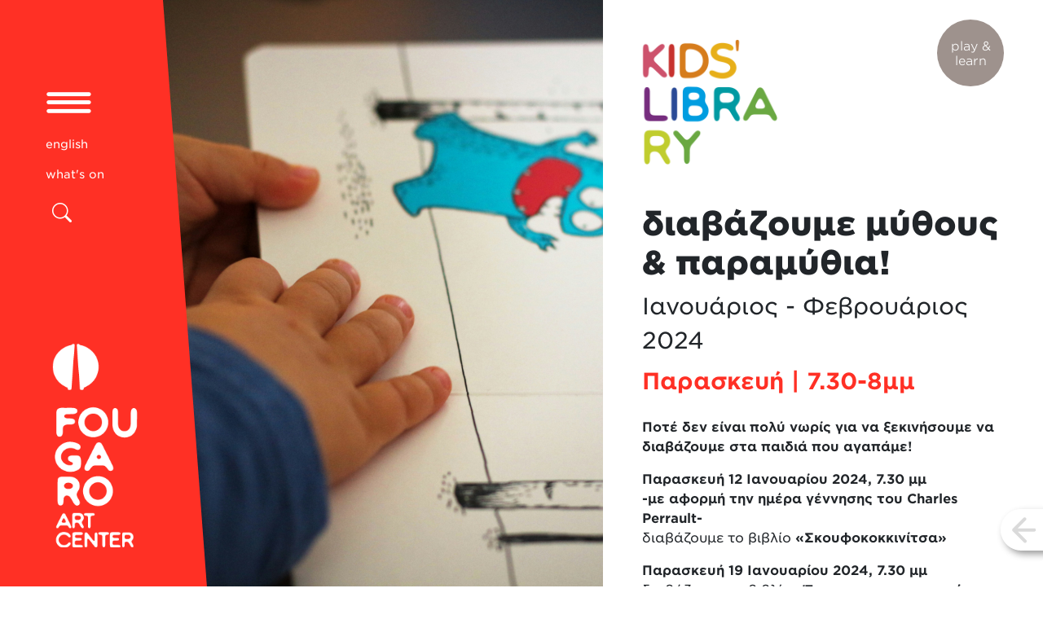

--- FILE ---
content_type: text/html; charset=UTF-8
request_url: https://fougaro.gr/el/event/diavazoume-muthous-kai-paramuthia
body_size: 3725
content:
    <!doctype html>
<html class="no-js" lang="">

    <head>
        <meta charset="utf-8">
        <title>διαβάζουμε μύθους &amp; παραμύθια! @ Fougaro</title>
        <meta name="viewport" content="width=device-width, initial-scale=1">
        

        
        <meta name="description" content="">
        <meta property="og:title" content="">
        <meta property="og:type" content="">
        <meta property="og:url" content="">
        <meta property="og:image" content="">
        <meta property="og:description" content="">

        <link rel="icon" href="https://fougaro.gr/favicon.ico" sizes="any">
        <link rel="icon" href="https://fougaro.gr/icon.svg" type="image/svg+xml">
        <link rel="apple-touch-icon" href="icon.png">

        <link rel="stylesheet" href="/css/app.css?id=34094b7c689619d5e093c455ca1181e9">

        <link rel="manifest" href="site.webmanifest">
        <meta name="theme-color" content="#fafafa">

        <!-- Google tag (gtag.js) -->
        <script async src="https://www.googletagmanager.com/gtag/js?id=UA-28877336-1"></script>
        <script>
          window.dataLayer = window.dataLayer || [];
          function gtag(){dataLayer.push(arguments);}
          gtag('js', new Date());

          gtag('config', 'UA-28877336-1');
        </script>
    </head>

    <body class="event event-item">
                <nav class="d-flex flex-row justify-content-between w-100 nav mobile d-md-none">
    <div class="ps-3 pt-3 d-flex flex-column justify-content-between navbar-links">
        <a href="/" class="d-block logo logo-small">
            
            <span class="visually-hidden">fougaro.gr</span>
        </a>
        <ul class="nav primary ps-2 d-block d-md-none mb-5 menu-links-additional" style="z-index:4;">
            <div class="links">
                <li class="nav-item">
                                            <a class="nav-link px-0 py-2 active text-white" aria-current="page" title="view site in English" href="https://fougaro.gr/en">english</a>
                                    </li>
                <li class="nav-item mb-2">
                    <a class="nav-link px-0 py-2 text-white" href="https://fougaro.gr/el/events">what's on</a>
                </li>

            </div>
        </ul>
    </div>
    <div class="navbar-toggler-bg d-block d-md-none pe-4">
        <button
            class="navbar-toggler p-0 m-0 d-inline-block bg-primary"
            type="button"
            data-bs-toggle="offcanvas"
            data-bs-target="#offcanvasPrimaryMenus"
            aria-controls="offcanvasPrimaryMenus"
            >
            <i class="bi bi-list" style="font-size: 2.2rem; color: white;"></i>
        </button>
    </div>
</nav>
        <div class="main">
            <div class="row g-0">
                <article>
    <div class="col">
        <div class="row g-0" style="overflow:hidden;">

            
                
                
                                    <div class="col event content--photo-container d-flex justify-content-center">
                        <div class="event content--photo">
                            <img src="https://fougaro.gr/media/3253/diavazoume-muthous-kai-paramuthia-20240103170410.jpeg" alt="" />
                        </div>
                    </div>
                
                
                
            
            <div class="col-12 col-xl-6 event content--main">
                <div class="content--main-inner">
                    <div class="d-flex justify-content-between">
                                                    <div class="event-logo mt-4 mb-5"><img src="https://fougaro.gr/media/3254/diavazoume-muthous-kai-paramuthia-20240103170410.png" alt="" /></div>
                                                                            <div class="teaser-section ms-auto mb-5">
                                <div class="teaser-section--inner d-flex justify-content-center align-items-center">
                                    <a href="https://fougaro.gr/el/events/play-and-learn" class="stretched-link text-center text-white">
                                        <span class="teaser-section--label">play &amp; learn</span>
                                    </a>
                                </div>
                            </div>
                                            </div>
                                            <div class="event-title"><h1 class="h1">διαβάζουμε μύθους &amp; παραμύθια!</h1></div>
                                                                <div class="event-title2 fs-3 mb-2">Ιανουάριος - Φεβρουάριος 2024</div>
                                                                                    <div class="event-date-summary fw-bold fs-3 text-primary">Παρασκευή | 7.30-8μμ</div>
                                                                                    <div class="event-body mt-4"><p><strong>&Pi;&omicron;&tau;έ &delta;&epsilon;&nu; &epsilon;ί&nu;&alpha;&iota; &pi;&omicron;&lambda;ύ &nu;&omega;&rho;ί&sigmaf; &gamma;&iota;&alpha; &nu;&alpha; &xi;&epsilon;&kappa;&iota;&nu;ή&sigma;&omicron;&upsilon;&mu;&epsilon; &nu;&alpha; &delta;&iota;&alpha;&beta;ά&zeta;&omicron;&upsilon;&mu;&epsilon; &sigma;&tau;&alpha; &pi;&alpha;&iota;&delta;&iota;ά &pi;&omicron;&upsilon; &alpha;&gamma;&alpha;&pi;ά&mu;&epsilon;!</strong></p>

<p><strong>&Pi;&alpha;&rho;&alpha;&sigma;&kappa;&epsilon;&upsilon;ή 12 &Iota;&alpha;&nu;&omicron;&upsilon;&alpha;&rho;ί&omicron;&upsilon; 2024, 7.30 &mu;&mu;<br />
-&mu;&epsilon; &alpha;&phi;&omicron;&rho;&mu;ή &tau;&eta;&nu; &eta;&mu;έ&rho;&alpha; &gamma;έ&nu;&nu;&eta;&sigma;&eta;&sigmaf; &tau;&omicron;&upsilon; Charles Perrault-</strong><br />
&delta;&iota;&alpha;&beta;ά&zeta;&omicron;&upsilon;&mu;&epsilon; &tau;&omicron; &beta;&iota;&beta;&lambda;ί&omicron;&nbsp;<strong>&laquo;&Sigma;&kappa;&omicron;&upsilon;&phi;&omicron;&kappa;&omicron;&kappa;&kappa;&iota;&nu;ί&tau;&sigma;&alpha;&raquo;&nbsp;</strong></p>

<p><strong>&Pi;&alpha;&rho;&alpha;&sigma;&kappa;&epsilon;&upsilon;ή 19 &Iota;&alpha;&nu;&omicron;&upsilon;&alpha;&rho;ί&omicron;&upsilon; 2024, 7.30 &mu;&mu;</strong><br />
&delta;&iota;&alpha;&beta;ά&zeta;&omicron;&upsilon;&mu;&epsilon; &tau;&omicron; &beta;&iota;&beta;&lambda;ί&omicron;<strong>&nbsp;&laquo;Έ&rho;&iota;&kappa;, &omicron; &kappa;&alpha;&tau;&alpha;&sigma;&kappa;&epsilon;&upsilon;&alpha;&sigma;&tau;ή&sigmaf; &tau;&omega;&nu; &omicron;&nu;&epsilon;ί&rho;&omega;&nu;&raquo;</strong></p>

<p><strong>&Pi;&alpha;&rho;&alpha;&sigma;&kappa;&epsilon;&upsilon;ή 26 &Iota;&alpha;&nu;&omicron;&upsilon;&alpha;&rho;ί&omicron;&upsilon; 2024, 7.30 &mu;&mu;<br />
-&mu;&epsilon; &alpha;&phi;&omicron;&rho;&mu;ή &tau;&eta;&nu; &pi;&alpha;&gamma;&kappa;ό&sigma;&mu;&iota;&alpha; &eta;&mu;έ&rho;&alpha; &alpha;&gamma;&kappa;&alpha;&lambda;&iota;ά&sigmaf; 21/1-</strong><br />
&delta;&iota;&alpha;&beta;ά&zeta;&omicron;&upsilon;&mu;&epsilon; &tau;&omicron; &beta;&iota;&beta;&lambda;ί&omicron;&nbsp;<strong>&laquo;&Eta; &alpha;&gamma;&kappa;&alpha;&lambda;&iota;ά &pi;&omicron;&upsilon; &psi;&eta;&lambda;ώ&nu;&epsilon;&iota;&raquo;</strong></p>

<p><strong>&Pi;&alpha;&rho;&alpha;&sigma;&kappa;&epsilon;&upsilon;ή 2 &Phi;&epsilon;&beta;&rho;&omicron;&upsilon;&alpha;&rho;ί&omicron;&upsilon; 2024, 7.30 &mu;&mu;<br />
-&mu;&epsilon; &alpha;&phi;&omicron;&rho;&mu;ή &tau;&eta;&nu; &pi;&alpha;&gamma;&kappa;ό&sigma;&mu;&iota;&alpha; &eta;&mu;έ&rho;&alpha; &upsilon;&gamma;&rho;&omicron;&tau;ό&pi;&omega;&nu;-</strong><br />
&delta;&iota;&alpha;&beta;ά&zeta;&omicron;&upsilon;&mu;&epsilon; &tau;&omicron; &beta;&iota;&beta;&lambda;ί&omicron;<strong>&nbsp;&laquo; &Eta; &theta;ά&lambda;&alpha;&sigma;&sigma;&alpha; &epsilon;ί&delta;&epsilon; &raquo;</strong></p>

<p><strong>&Pi;&alpha;&rho;&alpha;&sigma;&kappa;&epsilon;&upsilon;ή 9 &Phi;&epsilon;&beta;&rho;&omicron;&upsilon;&alpha;&rho;ί&omicron;&upsilon; 2024, 7.30 &mu;&mu;<br />
-&mu;&epsilon; &alpha;&phi;&rho;&omicron;&mu;ή &tau;&eta;&nu; &pi;&alpha;&gamma;&kappa;ό&sigma;&mu;&iota;&alpha; &eta;&mu;έ&rho;&alpha; &epsilon;&lambda;&lambda;&eta;&nu;&iota;&kappa;ή&sigmaf; &gamma;&lambda;ώ&sigma;&sigma;&alpha;&sigmaf;-</strong><br />
&delta;&iota;&alpha;&beta;ά&zeta;&omicron;&upsilon;&mu;&epsilon; &tau;&omicron; &beta;&iota;&beta;&lambda;ί&omicron;<strong>&nbsp;&laquo;&Tau;&omicron; &kappa;&omicron;&upsilon;&nu;&tau;&omicron;&upsilon;&nu;ά&kappa;&iota;&raquo;</strong></p>

<p><strong>&Pi;&alpha;&rho;&alpha;&sigma;&kappa;&epsilon;&upsilon;ή 16 &Phi;&epsilon;&beta;&rho;&omicron;&upsilon;&alpha;&rho;ί&omicron;&upsilon; 2024, 7.30 &mu;&mu;</strong><br />
&delta;&iota;&alpha;&beta;ά&zeta;&omicron;&upsilon;&mu;&epsilon; &tau;&omicron; &beta;&iota;&beta;&lambda;ί&omicron;&nbsp;<strong>&laquo;&Eta; &Alpha;&lambda;ί&kappa;&eta; &sigma;&tau;&eta;&nu; &chi;ώ&rho;&alpha; &tau;&omega;&nu; &theta;&alpha;&upsilon;&mu;ά&tau;&omega;&nu;&raquo;</strong></p>

<p><strong>&Pi;&alpha;&rho;&alpha;&sigma;&kappa;&epsilon;&upsilon;ή 23 &Phi;&epsilon;&beta;&rho;&omicron;&upsilon;&alpha;&rho;ί&omicron;&upsilon; 2024, 7.30 &mu;&mu;<br />
-&mu;&epsilon; &alpha;&phi;&omicron;&rho;&mu;ή &tau;&eta;&nu; &eta;&mu;έ&rho;&alpha; &pi;&omicron;&upsilon; &tau;&upsilon;&pi;ώ&theta;&eta;&kappa;&epsilon; &tau;&omicron; &pi;&rho;ώ&tau;&omicron; &beta;&iota;&beta;&lambda;ί&omicron; &alpha;&pi;ό &tau;&omicron;&nu; &Gamma;&omicron;&upsilon;&tau;&epsilon;&mu;&beta;έ&rho;&gamma;&iota;&omicron;!-</strong><br />
&delta;&iota;&alpha;&beta;ά&zeta;&omicron;&upsilon;&mu;&epsilon; &tau;&omicron; &beta;&iota;&beta;&lambda;ί&omicron;<strong>&nbsp;&laquo;&Tau;&omicron; &tau;&epsilon;&lambda;&epsilon;&upsilon;&tau;&alpha;ί&omicron; &gamma;&rho;ά&mu;&mu;&alpha;&raquo;</strong></p>

<p>&nbsp;</p>

<p>&nbsp;</p></div>
                                        
                    
                    
                                                                                                                                                                                    </div>
            </div>
        </div>
    </div>
</article>
            </div>
        </div>
        <div class="menu-sidebar d-none d-md-block">
            <div class="d-flex flex-column justify-content-between primary-nav-wrap ps-5">
    <div class="d-flex flex-column align-items-start pt-md-0 pt-lg-5">
        <button class="primary navbar-toggler" type="button" data-bs-toggle="offcanvas" data-bs-target="#offcanvasPrimaryMenus" aria-controls="offcanvasPrimaryMenus">
            
        </button>
        <ul class="nav primary ps-2">
            <div class="links">
                <li class="nav-item">
                                            <a class="nav-link px-0 active text-white" aria-current="page" title="view site in English" href="https://fougaro.gr/en">english</a>
                                    </li>
                <li class="nav-item">
                    <a class="nav-link px-0 text-white" href="https://fougaro.gr/el/events">what's on</a>
                </li>
                <li class="nav-item pt-2">
                    <a class="nav-link text-white h4 ps-2" href="https://fougaro.gr/el/search/events/current"><i class="bi bi-search"></i></a>
                </li>
            </div>
        </ul>
    </div>
    <div class="pb-5">
        <a href="https://fougaro.gr/el">
            <img class="img-fluid logo logo-tall px-3" src="/images/logo.svg?id=990711e1bdb4b0fc55c900d21a5d43be" alt="">
        </a>
    </div>
</div>
        </div>
        <div class="offcanvas offcanvas-start w-100 bg-primary" tabindex="-1" id="offcanvasPrimaryMenus" aria-labelledby="offcanvasPrimaryMenusLabel">
    <div class="offcanvas-header justify-content-end">
        
        <button type="button" class="btn-close btn-close-white h2" data-bs-dismiss="offcanvas" aria-label="Close"></button>
    </div>
    <div class="offcanvas-body d-flex flex-column justify-content-between flex-xl-row justify-content-xl-around">

        <div class="menu-item-categories">
    <ul class="nav">
        <div class="row row-cols-2 w-100">
            <li class="d-flex justify-content-center col mb-0 mb-md-5 nav-item menu-item-category item-1">
    <a class="nav-link active" aria-current="page" href="https://fougaro.gr/el/teasers/discover-art">
                    <span class="phrase-1">discover</span>
                            <span class="phrase-2">art</span>
                    </a>
</li>
            <li class="d-flex justify-content-center col mb-0 mb-md-5 nav-item menu-item-category item-2">
    <a class="nav-link active" aria-current="page" href="https://fougaro.gr/el/teasers/enjoy-life">
                    <span class="phrase-1">enjoy</span>
                            <span class="phrase-2">life</span>
                    </a>
</li>
            <li class="d-flex justify-content-center col mb-0 mb-md-5 nav-item menu-item-category item-3">
    <a class="nav-link active" aria-current="page" href="https://fougaro.gr/el/teasers/feel-the-rhythm">
                    <span class="phrase-1">feel</span>
                            <span class="phrase-2">the rhytm</span>
                    </a>
</li>
            <li class="d-flex justify-content-center col mb-0 mb-md-5 nav-item menu-item-category item-4">
    <a class="nav-link active" aria-current="page" href="https://fougaro.gr/el/teasers/get-creative">
                    <span class="phrase-1">get</span>
                            <span class="phrase-2">creative</span>
                    </a>
</li>
            <li class="d-flex justify-content-center col mb-0 mb-md-5 nav-item menu-item-category item-5">
    <a class="nav-link active" aria-current="page" href="https://fougaro.gr/el/teasers/play-and-learn">
                    <span class="phrase-1">play</span>
                            <span class="phrase-2">&amp;</span>
                            <span class="phrase-3">learn</span>
            </a>
</li>
            <li class="d-flex justify-content-center col mb-0 mb-md-5 nav-item menu-item-category item-6">
    <a class="nav-link active" aria-current="page" href="https://fougaro.gr/el/explore-fougaro">
                    <span class="phrase-1">explore</span>
                            <span class="phrase-2">fougaro</span>
                    </a>
</li>
        </div>
    </ul>
</div>

        <ul class="nav flex-column text-end h2 pe-0 primary-menu">
            <li class="nav-item">
                <a class="nav-link active text-white" aria-current="page" href="https://fougaro.gr/el">Home</a>
            </li>
            <li class="nav-item">
                <a class="nav-link text-white" href="https://fougaro.gr/el/events">what's on</a>
            </li>
                        <li class="nav-item">
                <a class="nav-link text-white" href="https://fougaro.gr/el/services/idiotikes-ekdiloseis">services</a>
            </li>
                                    <li class="nav-item">
                <a class="nav-link text-white" href="https://fougaro.gr/el/highlight-events">highlights</a>
            </li>
            <li class="nav-item">
                <a class="nav-link text-white" href="https://fougaro.gr/el/notebook">notebook</a>
            </li>
            <li class="nav-item">
                <a class="nav-link text-white" href="https://fougaro.gr/el/contact">contact</a>
            </li>
        </ul>

    </div>
</div>
        <div class="position-fixed footer bottom-0 end-0 navbar-toggler-bg p-4 pe-0" style="z-index: 2;">
    <button class="navbar-toggler p-0 m-0 d-inline-block" type="button" data-bs-toggle="offcanvas" data-bs-target="#offcanvasFooter" aria-controls="offcanvasFooter">
        <i class="visually-hidden">view more...</i>
    </button>
</div>

<div class="offcanvas offcanvas-end footer bg-primary px-3" tabindex="-1" id="offcanvasFooter" aria-labelledby="offcanvasFooterLabel">

    <div class="offcanvas-header justify-content-end">
        <button type="button" class="btn-close btn-close-white h2" data-bs-dismiss="offcanvas" aria-label="Close"></button>
    </div>

    <div class="offcanvas-body d-flex justify-content-around flex-column">

        <div class="text-white text-end">
            <h2 class=" border-bottom py-4">subscribe <span class="d-block">to our newsletter</span></h2>
            <a class="text-white h4" href="https://crm.fougaro.gr/el/content/%CE%B5%CE%B3%CE%B3%CF%81%CE%B1%CF%86%CE%B5%CE%AF%CF%84%CE%B5-%CF%83%CF%84%CE%BF-newsletter-%CE%BC%CE%B1%CF%82-650">submit</a>
        </div>

        <div class="social-media">
            <h2 class="text-white py-3">follow us</h2>
            <ul class="social-media list-inline">
                <li class="list-inline-item facebook">
                    <a href="https://www.facebook.com/To.Fougaro" title="Follow Fougaro on Facebook">
                        <span class="visually-hidden">Follow us on Facebook</span> <img src="/images/social-media-icons/facebook.png?id=52fd930b1ababf211c594c849c59abfb" alt="Facebook Logo" />
                    </a>
                </li>
                <li class="list-inline-item instagram">
                    <a href="https://instagram.com/fougaro" title="Follow Fougaro on Instagram">
                        <span class="visually-hidden">Follow us on Instagram</span> <img src="/images/social-media-icons/instagram.png?id=dd177dea8373bea51dbdd0b2933ac5b9" alt="Instagram Logo" />
                    </a>
                </li>
                <li class="list-inline-item youtube">
                    <a href="http://www.youtube.com/c/%CE%A6%CE%BF%CF%85%CE%B3%CE%AC%CF%81%CE%BF%CE%9D%CE%B1%CF%8D%CF%80%CE%BB%CE%B9%CE%BF" title="Follow Fougaro on YouTube">
                        <span class="visually-hidden">Follow us on YouTube</span> <img src="/images/social-media-icons/youtube.png?id=1fa146d71d972a44b9489e3ae641f05c" alt="YouTube Logo" />
                    </a>
                </li>
            </ul>
        </div>

        <div class="footer-additional-links">


            <ul class="nav flex-column text-end pe-0 mt-5">
                <li class="nav-item">
                    <a class="nav-link active text-white pe-0" aria-current="page" href="https://fougaro.gr/el/past-events">PAST EVENTS</a>
                </li>
                <li class="nav-item mt-4">
                    <a class="nav-link text-white pe-0" href="https://fougaro.gr/el/legal/terms"> ΟΡΟΙ ΧΡΗΣΗΣ </a>
                </li>
                <li class="nav-item">
                    <a class="nav-link text-white pe-0" href="https://fougaro.gr/el/legal/policy"> ΠΟΛΙΤΙΚΗ ΠΡΟΣΤΑΣΙΑ ΑΠΟΡΡΗΤΟΥ </a>
                </li>

            </ul>
        </div>


    </div>
</div>
        <script src="/js/manifest.js?id=97388e573d6b3daf931d95331b12b2f3"></script>
        <script src="/js/vendor.js?id=2940f9424a6b3280e10dfdfe7da4c77a"></script>
        <script src="/js/app.js?id=9789ce0198373c2056e7ae59d00374cc"></script>

    </body>
</html>


--- FILE ---
content_type: application/javascript; charset=utf-8
request_url: https://fougaro.gr/js/app.js?id=9789ce0198373c2056e7ae59d00374cc
body_size: 70677
content:
/*! For license information please see app.js.LICENSE.txt */
(self.webpackChunk=self.webpackChunk||[]).push([[773],{5704:(e,t,n)=>{"use strict";n.d(t,{fi:()=>w,kZ:()=>x});var r=n(400),i=n(2163),o=n(2057),u=n(2556);var a=n(6333),s=n(4063),c=n(7252),f=n(611),l=n(138);function p(e,t,n){void 0===n&&(n=!1);var p,d,h=(0,u.Re)(t),v=(0,u.Re)(t)&&function(e){var t=e.getBoundingClientRect(),n=(0,l.NM)(t.width)/e.offsetWidth||1,r=(0,l.NM)(t.height)/e.offsetHeight||1;return 1!==n||1!==r}(t),g=(0,c.Z)(t),y=(0,r.Z)(e,v),m={scrollLeft:0,scrollTop:0},b={x:0,y:0};return(h||!h&&!n)&&(("body"!==(0,a.Z)(t)||(0,f.Z)(g))&&(m=(p=t)!==(0,o.Z)(p)&&(0,u.Re)(p)?{scrollLeft:(d=p).scrollLeft,scrollTop:d.scrollTop}:(0,i.Z)(p)),(0,u.Re)(t)?((b=(0,r.Z)(t,!0)).x+=t.clientLeft,b.y+=t.clientTop):g&&(b.x=(0,s.Z)(g))),{x:y.left+m.scrollLeft-b.x,y:y.top+m.scrollTop-b.y,width:y.width,height:y.height}}var d=n(583),h=n(1492),v=n(8552),g=n(7701);function y(e){var t=new Map,n=new Set,r=[];function i(e){n.add(e.name),[].concat(e.requires||[],e.requiresIfExists||[]).forEach((function(e){if(!n.has(e)){var r=t.get(e);r&&i(r)}})),r.push(e)}return e.forEach((function(e){t.set(e.name,e)})),e.forEach((function(e){n.has(e.name)||i(e)})),r}var m={placement:"bottom",modifiers:[],strategy:"absolute"};function b(){for(var e=arguments.length,t=new Array(e),n=0;n<e;n++)t[n]=arguments[n];return!t.some((function(e){return!(e&&"function"==typeof e.getBoundingClientRect)}))}function x(e){void 0===e&&(e={});var t=e,n=t.defaultModifiers,r=void 0===n?[]:n,i=t.defaultOptions,o=void 0===i?m:i;return function(e,t,n){void 0===n&&(n=o);var i,a,s={placement:"bottom",orderedModifiers:[],options:Object.assign({},m,o),modifiersData:{},elements:{reference:e,popper:t},attributes:{},styles:{}},c=[],f=!1,l={state:s,setOptions:function(n){var i="function"==typeof n?n(s.options):n;x(),s.options=Object.assign({},o,s.options,i),s.scrollParents={reference:(0,u.kK)(e)?(0,h.Z)(e):e.contextElement?(0,h.Z)(e.contextElement):[],popper:(0,h.Z)(t)};var a=function(e){var t=y(e);return g.xs.reduce((function(e,n){return e.concat(t.filter((function(e){return e.phase===n})))}),[])}(function(e){var t=e.reduce((function(e,t){var n=e[t.name];return e[t.name]=n?Object.assign({},n,t,{options:Object.assign({},n.options,t.options),data:Object.assign({},n.data,t.data)}):t,e}),{});return Object.keys(t).map((function(e){return t[e]}))}([].concat(r,s.options.modifiers)));return s.orderedModifiers=a.filter((function(e){return e.enabled})),s.orderedModifiers.forEach((function(e){var t=e.name,n=e.options,r=void 0===n?{}:n,i=e.effect;if("function"==typeof i){var o=i({state:s,name:t,instance:l,options:r}),u=function(){};c.push(o||u)}})),l.update()},forceUpdate:function(){if(!f){var e=s.elements,t=e.reference,n=e.popper;if(b(t,n)){s.rects={reference:p(t,(0,v.Z)(n),"fixed"===s.options.strategy),popper:(0,d.Z)(n)},s.reset=!1,s.placement=s.options.placement,s.orderedModifiers.forEach((function(e){return s.modifiersData[e.name]=Object.assign({},e.data)}));for(var r=0;r<s.orderedModifiers.length;r++)if(!0!==s.reset){var i=s.orderedModifiers[r],o=i.fn,u=i.options,a=void 0===u?{}:u,c=i.name;"function"==typeof o&&(s=o({state:s,options:a,name:c,instance:l})||s)}else s.reset=!1,r=-1}}},update:(i=function(){return new Promise((function(e){l.forceUpdate(),e(s)}))},function(){return a||(a=new Promise((function(e){Promise.resolve().then((function(){a=void 0,e(i())}))}))),a}),destroy:function(){x(),f=!0}};if(!b(e,t))return l;function x(){c.forEach((function(e){return e()})),c=[]}return l.setOptions(n).then((function(e){!f&&n.onFirstUpdate&&n.onFirstUpdate(e)})),l}}var w=x()},4985:(e,t,n)=>{"use strict";n.d(t,{Z:()=>i});var r=n(2556);function i(e,t){var n=t.getRootNode&&t.getRootNode();if(e.contains(t))return!0;if(n&&(0,r.Zq)(n)){var i=t;do{if(i&&e.isSameNode(i))return!0;i=i.parentNode||i.host}while(i)}return!1}},400:(e,t,n)=>{"use strict";n.d(t,{Z:()=>o});var r=n(2556),i=n(138);function o(e,t){void 0===t&&(t=!1);var n=e.getBoundingClientRect(),o=1,u=1;if((0,r.Re)(e)&&t){var a=e.offsetHeight,s=e.offsetWidth;s>0&&(o=(0,i.NM)(n.width)/s||1),a>0&&(u=(0,i.NM)(n.height)/a||1)}return{width:n.width/o,height:n.height/u,top:n.top/u,right:n.right/o,bottom:n.bottom/u,left:n.left/o,x:n.left/o,y:n.top/u}}},3062:(e,t,n)=>{"use strict";n.d(t,{Z:()=>i});var r=n(2057);function i(e){return(0,r.Z)(e).getComputedStyle(e)}},7252:(e,t,n)=>{"use strict";n.d(t,{Z:()=>i});var r=n(2556);function i(e){return(((0,r.kK)(e)?e.ownerDocument:e.document)||window.document).documentElement}},583:(e,t,n)=>{"use strict";n.d(t,{Z:()=>i});var r=n(400);function i(e){var t=(0,r.Z)(e),n=e.offsetWidth,i=e.offsetHeight;return Math.abs(t.width-n)<=1&&(n=t.width),Math.abs(t.height-i)<=1&&(i=t.height),{x:e.offsetLeft,y:e.offsetTop,width:n,height:i}}},6333:(e,t,n)=>{"use strict";function r(e){return e?(e.nodeName||"").toLowerCase():null}n.d(t,{Z:()=>r})},8552:(e,t,n)=>{"use strict";n.d(t,{Z:()=>f});var r=n(2057),i=n(6333),o=n(3062),u=n(2556);function a(e){return["table","td","th"].indexOf((0,i.Z)(e))>=0}var s=n(5923);function c(e){return(0,u.Re)(e)&&"fixed"!==(0,o.Z)(e).position?e.offsetParent:null}function f(e){for(var t=(0,r.Z)(e),n=c(e);n&&a(n)&&"static"===(0,o.Z)(n).position;)n=c(n);return n&&("html"===(0,i.Z)(n)||"body"===(0,i.Z)(n)&&"static"===(0,o.Z)(n).position)?t:n||function(e){var t=-1!==navigator.userAgent.toLowerCase().indexOf("firefox");if(-1!==navigator.userAgent.indexOf("Trident")&&(0,u.Re)(e)&&"fixed"===(0,o.Z)(e).position)return null;var n=(0,s.Z)(e);for((0,u.Zq)(n)&&(n=n.host);(0,u.Re)(n)&&["html","body"].indexOf((0,i.Z)(n))<0;){var r=(0,o.Z)(n);if("none"!==r.transform||"none"!==r.perspective||"paint"===r.contain||-1!==["transform","perspective"].indexOf(r.willChange)||t&&"filter"===r.willChange||t&&r.filter&&"none"!==r.filter)return n;n=n.parentNode}return null}(e)||t}},5923:(e,t,n)=>{"use strict";n.d(t,{Z:()=>u});var r=n(6333),i=n(7252),o=n(2556);function u(e){return"html"===(0,r.Z)(e)?e:e.assignedSlot||e.parentNode||((0,o.Zq)(e)?e.host:null)||(0,i.Z)(e)}},2057:(e,t,n)=>{"use strict";function r(e){if(null==e)return window;if("[object Window]"!==e.toString()){var t=e.ownerDocument;return t&&t.defaultView||window}return e}n.d(t,{Z:()=>r})},2163:(e,t,n)=>{"use strict";n.d(t,{Z:()=>i});var r=n(2057);function i(e){var t=(0,r.Z)(e);return{scrollLeft:t.pageXOffset,scrollTop:t.pageYOffset}}},4063:(e,t,n)=>{"use strict";n.d(t,{Z:()=>u});var r=n(400),i=n(7252),o=n(2163);function u(e){return(0,r.Z)((0,i.Z)(e)).left+(0,o.Z)(e).scrollLeft}},2556:(e,t,n)=>{"use strict";n.d(t,{Re:()=>o,Zq:()=>u,kK:()=>i});var r=n(2057);function i(e){return e instanceof(0,r.Z)(e).Element||e instanceof Element}function o(e){return e instanceof(0,r.Z)(e).HTMLElement||e instanceof HTMLElement}function u(e){return"undefined"!=typeof ShadowRoot&&(e instanceof(0,r.Z)(e).ShadowRoot||e instanceof ShadowRoot)}},611:(e,t,n)=>{"use strict";n.d(t,{Z:()=>i});var r=n(3062);function i(e){var t=(0,r.Z)(e),n=t.overflow,i=t.overflowX,o=t.overflowY;return/auto|scroll|overlay|hidden/.test(n+o+i)}},1492:(e,t,n)=>{"use strict";n.d(t,{Z:()=>c});var r=n(5923),i=n(611),o=n(6333),u=n(2556);function a(e){return["html","body","#document"].indexOf((0,o.Z)(e))>=0?e.ownerDocument.body:(0,u.Re)(e)&&(0,i.Z)(e)?e:a((0,r.Z)(e))}var s=n(2057);function c(e,t){var n;void 0===t&&(t=[]);var o=a(e),u=o===(null==(n=e.ownerDocument)?void 0:n.body),f=(0,s.Z)(o),l=u?[f].concat(f.visualViewport||[],(0,i.Z)(o)?o:[]):o,p=t.concat(l);return u?p:p.concat(c((0,r.Z)(l)))}},7701:(e,t,n)=>{"use strict";n.d(t,{BL:()=>c,Ct:()=>g,DH:()=>w,F2:()=>o,I:()=>i,MS:()=>E,N7:()=>y,Pj:()=>p,XM:()=>x,YP:()=>h,bw:()=>v,cW:()=>C,d7:()=>a,ij:()=>m,iv:()=>T,k5:()=>d,mv:()=>s,r5:()=>b,t$:()=>u,ut:()=>f,wX:()=>_,we:()=>r,xs:()=>k,zV:()=>l});var r="top",i="bottom",o="right",u="left",a="auto",s=[r,i,o,u],c="start",f="end",l="clippingParents",p="viewport",d="popper",h="reference",v=s.reduce((function(e,t){return e.concat([t+"-"+c,t+"-"+f])}),[]),g=[].concat(s,[a]).reduce((function(e,t){return e.concat([t,t+"-"+c,t+"-"+f])}),[]),y="beforeRead",m="read",b="afterRead",x="beforeMain",w="main",_="afterMain",T="beforeWrite",C="write",E="afterWrite",k=[y,m,b,x,w,_,T,C,E]},4599:(e,t,n)=>{"use strict";n.r(t),n.d(t,{afterMain:()=>r.wX,afterRead:()=>r.r5,afterWrite:()=>r.MS,applyStyles:()=>i.Z,arrow:()=>o.Z,auto:()=>r.d7,basePlacements:()=>r.mv,beforeMain:()=>r.XM,beforeRead:()=>r.N7,beforeWrite:()=>r.iv,bottom:()=>r.I,clippingParents:()=>r.zV,computeStyles:()=>u.Z,createPopper:()=>v.fi,createPopperBase:()=>d.fi,createPopperLite:()=>y,detectOverflow:()=>h.Z,end:()=>r.ut,eventListeners:()=>a.Z,flip:()=>s.Z,hide:()=>c.Z,left:()=>r.t$,main:()=>r.DH,modifierPhases:()=>r.xs,offset:()=>f.Z,placements:()=>r.Ct,popper:()=>r.k5,popperGenerator:()=>d.kZ,popperOffsets:()=>l.Z,preventOverflow:()=>p.Z,read:()=>r.ij,reference:()=>r.YP,right:()=>r.F2,start:()=>r.BL,top:()=>r.we,variationPlacements:()=>r.bw,viewport:()=>r.Pj,write:()=>r.cW});var r=n(7701),i=n(7824),o=n(6896),u=n(6531),a=n(2372),s=n(8855),c=n(9892),f=n(2122),l=n(7421),p=n(394),d=n(5704),h=n(7488),v=n(804),g=[a.Z,l.Z,u.Z,i.Z],y=(0,d.kZ)({defaultModifiers:g})},7824:(e,t,n)=>{"use strict";n.d(t,{Z:()=>o});var r=n(6333),i=n(2556);const o={name:"applyStyles",enabled:!0,phase:"write",fn:function(e){var t=e.state;Object.keys(t.elements).forEach((function(e){var n=t.styles[e]||{},o=t.attributes[e]||{},u=t.elements[e];(0,i.Re)(u)&&(0,r.Z)(u)&&(Object.assign(u.style,n),Object.keys(o).forEach((function(e){var t=o[e];!1===t?u.removeAttribute(e):u.setAttribute(e,!0===t?"":t)})))}))},effect:function(e){var t=e.state,n={popper:{position:t.options.strategy,left:"0",top:"0",margin:"0"},arrow:{position:"absolute"},reference:{}};return Object.assign(t.elements.popper.style,n.popper),t.styles=n,t.elements.arrow&&Object.assign(t.elements.arrow.style,n.arrow),function(){Object.keys(t.elements).forEach((function(e){var o=t.elements[e],u=t.attributes[e]||{},a=Object.keys(t.styles.hasOwnProperty(e)?t.styles[e]:n[e]).reduce((function(e,t){return e[t]="",e}),{});(0,i.Re)(o)&&(0,r.Z)(o)&&(Object.assign(o.style,a),Object.keys(u).forEach((function(e){o.removeAttribute(e)})))}))}},requires:["computeStyles"]}},6896:(e,t,n)=>{"use strict";n.d(t,{Z:()=>p});var r=n(6206),i=n(583),o=n(4985),u=n(8552),a=n(1516),s=n(7516),c=n(3293),f=n(3706),l=n(7701);const p={name:"arrow",enabled:!0,phase:"main",fn:function(e){var t,n=e.state,o=e.name,p=e.options,d=n.elements.arrow,h=n.modifiersData.popperOffsets,v=(0,r.Z)(n.placement),g=(0,a.Z)(v),y=[l.t$,l.F2].indexOf(v)>=0?"height":"width";if(d&&h){var m=function(e,t){return e="function"==typeof e?e(Object.assign({},t.rects,{placement:t.placement})):e,(0,c.Z)("number"!=typeof e?e:(0,f.Z)(e,l.mv))}(p.padding,n),b=(0,i.Z)(d),x="y"===g?l.we:l.t$,w="y"===g?l.I:l.F2,_=n.rects.reference[y]+n.rects.reference[g]-h[g]-n.rects.popper[y],T=h[g]-n.rects.reference[g],C=(0,u.Z)(d),E=C?"y"===g?C.clientHeight||0:C.clientWidth||0:0,k=_/2-T/2,j=m[x],A=E-b[y]-m[w],S=E/2-b[y]/2+k,O=(0,s.u)(j,S,A),N=g;n.modifiersData[o]=((t={})[N]=O,t.centerOffset=O-S,t)}},effect:function(e){var t=e.state,n=e.options.element,r=void 0===n?"[data-popper-arrow]":n;null!=r&&("string"!=typeof r||(r=t.elements.popper.querySelector(r)))&&(0,o.Z)(t.elements.popper,r)&&(t.elements.arrow=r)},requires:["popperOffsets"],requiresIfExists:["preventOverflow"]}},6531:(e,t,n)=>{"use strict";n.d(t,{Z:()=>d});var r=n(7701),i=n(8552),o=n(2057),u=n(7252),a=n(3062),s=n(6206),c=n(4943),f=n(138),l={top:"auto",right:"auto",bottom:"auto",left:"auto"};function p(e){var t,n=e.popper,s=e.popperRect,c=e.placement,p=e.variation,d=e.offsets,h=e.position,v=e.gpuAcceleration,g=e.adaptive,y=e.roundOffsets,m=e.isFixed,b=d.x,x=void 0===b?0:b,w=d.y,_=void 0===w?0:w,T="function"==typeof y?y({x,y:_}):{x,y:_};x=T.x,_=T.y;var C=d.hasOwnProperty("x"),E=d.hasOwnProperty("y"),k=r.t$,j=r.we,A=window;if(g){var S=(0,i.Z)(n),O="clientHeight",N="clientWidth";if(S===(0,o.Z)(n)&&(S=(0,u.Z)(n),"static"!==(0,a.Z)(S).position&&"absolute"===h&&(O="scrollHeight",N="scrollWidth")),c===r.we||(c===r.t$||c===r.F2)&&p===r.ut)j=r.I,_-=(m&&S===A&&A.visualViewport?A.visualViewport.height:S[O])-s.height,_*=v?1:-1;if(c===r.t$||(c===r.we||c===r.I)&&p===r.ut)k=r.F2,x-=(m&&S===A&&A.visualViewport?A.visualViewport.width:S[N])-s.width,x*=v?1:-1}var D,L=Object.assign({position:h},g&&l),R=!0===y?function(e){var t=e.x,n=e.y,r=window.devicePixelRatio||1;return{x:(0,f.NM)(t*r)/r||0,y:(0,f.NM)(n*r)/r||0}}({x,y:_}):{x,y:_};return x=R.x,_=R.y,v?Object.assign({},L,((D={})[j]=E?"0":"",D[k]=C?"0":"",D.transform=(A.devicePixelRatio||1)<=1?"translate("+x+"px, "+_+"px)":"translate3d("+x+"px, "+_+"px, 0)",D)):Object.assign({},L,((t={})[j]=E?_+"px":"",t[k]=C?x+"px":"",t.transform="",t))}const d={name:"computeStyles",enabled:!0,phase:"beforeWrite",fn:function(e){var t=e.state,n=e.options,r=n.gpuAcceleration,i=void 0===r||r,o=n.adaptive,u=void 0===o||o,a=n.roundOffsets,f=void 0===a||a,l={placement:(0,s.Z)(t.placement),variation:(0,c.Z)(t.placement),popper:t.elements.popper,popperRect:t.rects.popper,gpuAcceleration:i,isFixed:"fixed"===t.options.strategy};null!=t.modifiersData.popperOffsets&&(t.styles.popper=Object.assign({},t.styles.popper,p(Object.assign({},l,{offsets:t.modifiersData.popperOffsets,position:t.options.strategy,adaptive:u,roundOffsets:f})))),null!=t.modifiersData.arrow&&(t.styles.arrow=Object.assign({},t.styles.arrow,p(Object.assign({},l,{offsets:t.modifiersData.arrow,position:"absolute",adaptive:!1,roundOffsets:f})))),t.attributes.popper=Object.assign({},t.attributes.popper,{"data-popper-placement":t.placement})},data:{}}},2372:(e,t,n)=>{"use strict";n.d(t,{Z:()=>o});var r=n(2057),i={passive:!0};const o={name:"eventListeners",enabled:!0,phase:"write",fn:function(){},effect:function(e){var t=e.state,n=e.instance,o=e.options,u=o.scroll,a=void 0===u||u,s=o.resize,c=void 0===s||s,f=(0,r.Z)(t.elements.popper),l=[].concat(t.scrollParents.reference,t.scrollParents.popper);return a&&l.forEach((function(e){e.addEventListener("scroll",n.update,i)})),c&&f.addEventListener("resize",n.update,i),function(){a&&l.forEach((function(e){e.removeEventListener("scroll",n.update,i)})),c&&f.removeEventListener("resize",n.update,i)}},data:{}}},8855:(e,t,n)=>{"use strict";n.d(t,{Z:()=>l});var r={left:"right",right:"left",bottom:"top",top:"bottom"};function i(e){return e.replace(/left|right|bottom|top/g,(function(e){return r[e]}))}var o=n(6206),u={start:"end",end:"start"};function a(e){return e.replace(/start|end/g,(function(e){return u[e]}))}var s=n(7488),c=n(4943),f=n(7701);const l={name:"flip",enabled:!0,phase:"main",fn:function(e){var t=e.state,n=e.options,r=e.name;if(!t.modifiersData[r]._skip){for(var u=n.mainAxis,l=void 0===u||u,p=n.altAxis,d=void 0===p||p,h=n.fallbackPlacements,v=n.padding,g=n.boundary,y=n.rootBoundary,m=n.altBoundary,b=n.flipVariations,x=void 0===b||b,w=n.allowedAutoPlacements,_=t.options.placement,T=(0,o.Z)(_),C=h||(T===_||!x?[i(_)]:function(e){if((0,o.Z)(e)===f.d7)return[];var t=i(e);return[a(e),t,a(t)]}(_)),E=[_].concat(C).reduce((function(e,n){return e.concat((0,o.Z)(n)===f.d7?function(e,t){void 0===t&&(t={});var n=t,r=n.placement,i=n.boundary,u=n.rootBoundary,a=n.padding,l=n.flipVariations,p=n.allowedAutoPlacements,d=void 0===p?f.Ct:p,h=(0,c.Z)(r),v=h?l?f.bw:f.bw.filter((function(e){return(0,c.Z)(e)===h})):f.mv,g=v.filter((function(e){return d.indexOf(e)>=0}));0===g.length&&(g=v);var y=g.reduce((function(t,n){return t[n]=(0,s.Z)(e,{placement:n,boundary:i,rootBoundary:u,padding:a})[(0,o.Z)(n)],t}),{});return Object.keys(y).sort((function(e,t){return y[e]-y[t]}))}(t,{placement:n,boundary:g,rootBoundary:y,padding:v,flipVariations:x,allowedAutoPlacements:w}):n)}),[]),k=t.rects.reference,j=t.rects.popper,A=new Map,S=!0,O=E[0],N=0;N<E.length;N++){var D=E[N],L=(0,o.Z)(D),R=(0,c.Z)(D)===f.BL,Z=[f.we,f.I].indexOf(L)>=0,q=Z?"width":"height",P=(0,s.Z)(t,{placement:D,boundary:g,rootBoundary:y,altBoundary:m,padding:v}),I=Z?R?f.F2:f.t$:R?f.I:f.we;k[q]>j[q]&&(I=i(I));var B=i(I),M=[];if(l&&M.push(P[L]<=0),d&&M.push(P[I]<=0,P[B]<=0),M.every((function(e){return e}))){O=D,S=!1;break}A.set(D,M)}if(S)for(var H=function(e){var t=E.find((function(t){var n=A.get(t);if(n)return n.slice(0,e).every((function(e){return e}))}));if(t)return O=t,"break"},W=x?3:1;W>0;W--){if("break"===H(W))break}t.placement!==O&&(t.modifiersData[r]._skip=!0,t.placement=O,t.reset=!0)}},requiresIfExists:["offset"],data:{_skip:!1}}},9892:(e,t,n)=>{"use strict";n.d(t,{Z:()=>a});var r=n(7701),i=n(7488);function o(e,t,n){return void 0===n&&(n={x:0,y:0}),{top:e.top-t.height-n.y,right:e.right-t.width+n.x,bottom:e.bottom-t.height+n.y,left:e.left-t.width-n.x}}function u(e){return[r.we,r.F2,r.I,r.t$].some((function(t){return e[t]>=0}))}const a={name:"hide",enabled:!0,phase:"main",requiresIfExists:["preventOverflow"],fn:function(e){var t=e.state,n=e.name,r=t.rects.reference,a=t.rects.popper,s=t.modifiersData.preventOverflow,c=(0,i.Z)(t,{elementContext:"reference"}),f=(0,i.Z)(t,{altBoundary:!0}),l=o(c,r),p=o(f,a,s),d=u(l),h=u(p);t.modifiersData[n]={referenceClippingOffsets:l,popperEscapeOffsets:p,isReferenceHidden:d,hasPopperEscaped:h},t.attributes.popper=Object.assign({},t.attributes.popper,{"data-popper-reference-hidden":d,"data-popper-escaped":h})}}},2122:(e,t,n)=>{"use strict";n.d(t,{Z:()=>o});var r=n(6206),i=n(7701);const o={name:"offset",enabled:!0,phase:"main",requires:["popperOffsets"],fn:function(e){var t=e.state,n=e.options,o=e.name,u=n.offset,a=void 0===u?[0,0]:u,s=i.Ct.reduce((function(e,n){return e[n]=function(e,t,n){var o=(0,r.Z)(e),u=[i.t$,i.we].indexOf(o)>=0?-1:1,a="function"==typeof n?n(Object.assign({},t,{placement:e})):n,s=a[0],c=a[1];return s=s||0,c=(c||0)*u,[i.t$,i.F2].indexOf(o)>=0?{x:c,y:s}:{x:s,y:c}}(n,t.rects,a),e}),{}),c=s[t.placement],f=c.x,l=c.y;null!=t.modifiersData.popperOffsets&&(t.modifiersData.popperOffsets.x+=f,t.modifiersData.popperOffsets.y+=l),t.modifiersData[o]=s}}},7421:(e,t,n)=>{"use strict";n.d(t,{Z:()=>i});var r=n(2581);const i={name:"popperOffsets",enabled:!0,phase:"read",fn:function(e){var t=e.state,n=e.name;t.modifiersData[n]=(0,r.Z)({reference:t.rects.reference,element:t.rects.popper,strategy:"absolute",placement:t.placement})},data:{}}},394:(e,t,n)=>{"use strict";n.d(t,{Z:()=>d});var r=n(7701),i=n(6206),o=n(1516);var u=n(7516),a=n(583),s=n(8552),c=n(7488),f=n(4943),l=n(3607),p=n(138);const d={name:"preventOverflow",enabled:!0,phase:"main",fn:function(e){var t=e.state,n=e.options,d=e.name,h=n.mainAxis,v=void 0===h||h,g=n.altAxis,y=void 0!==g&&g,m=n.boundary,b=n.rootBoundary,x=n.altBoundary,w=n.padding,_=n.tether,T=void 0===_||_,C=n.tetherOffset,E=void 0===C?0:C,k=(0,c.Z)(t,{boundary:m,rootBoundary:b,padding:w,altBoundary:x}),j=(0,i.Z)(t.placement),A=(0,f.Z)(t.placement),S=!A,O=(0,o.Z)(j),N="x"===O?"y":"x",D=t.modifiersData.popperOffsets,L=t.rects.reference,R=t.rects.popper,Z="function"==typeof E?E(Object.assign({},t.rects,{placement:t.placement})):E,q="number"==typeof Z?{mainAxis:Z,altAxis:Z}:Object.assign({mainAxis:0,altAxis:0},Z),P=t.modifiersData.offset?t.modifiersData.offset[t.placement]:null,I={x:0,y:0};if(D){if(v){var B,M="y"===O?r.we:r.t$,H="y"===O?r.I:r.F2,W="y"===O?"height":"width",F=D[O],$=F+k[M],z=F-k[H],U=T?-R[W]/2:0,V=A===r.BL?L[W]:R[W],X=A===r.BL?-R[W]:-L[W],J=t.elements.arrow,K=T&&J?(0,a.Z)(J):{width:0,height:0},Y=t.modifiersData["arrow#persistent"]?t.modifiersData["arrow#persistent"].padding:(0,l.Z)(),G=Y[M],Q=Y[H],ee=(0,u.u)(0,L[W],K[W]),te=S?L[W]/2-U-ee-G-q.mainAxis:V-ee-G-q.mainAxis,ne=S?-L[W]/2+U+ee+Q+q.mainAxis:X+ee+Q+q.mainAxis,re=t.elements.arrow&&(0,s.Z)(t.elements.arrow),ie=re?"y"===O?re.clientTop||0:re.clientLeft||0:0,oe=null!=(B=null==P?void 0:P[O])?B:0,ue=F+te-oe-ie,ae=F+ne-oe,se=(0,u.u)(T?(0,p.VV)($,ue):$,F,T?(0,p.Fp)(z,ae):z);D[O]=se,I[O]=se-F}if(y){var ce,fe="x"===O?r.we:r.t$,le="x"===O?r.I:r.F2,pe=D[N],de="y"===N?"height":"width",he=pe+k[fe],ve=pe-k[le],ge=-1!==[r.we,r.t$].indexOf(j),ye=null!=(ce=null==P?void 0:P[N])?ce:0,me=ge?he:pe-L[de]-R[de]-ye+q.altAxis,be=ge?pe+L[de]+R[de]-ye-q.altAxis:ve,xe=T&&ge?(0,u.q)(me,pe,be):(0,u.u)(T?me:he,pe,T?be:ve);D[N]=xe,I[N]=xe-pe}t.modifiersData[d]=I}},requiresIfExists:["offset"]}},804:(e,t,n)=>{"use strict";n.d(t,{fi:()=>h});var r=n(5704),i=n(2372),o=n(7421),u=n(6531),a=n(7824),s=n(2122),c=n(8855),f=n(394),l=n(6896),p=n(9892),d=[i.Z,o.Z,u.Z,a.Z,s.Z,c.Z,f.Z,l.Z,p.Z],h=(0,r.kZ)({defaultModifiers:d})},2581:(e,t,n)=>{"use strict";n.d(t,{Z:()=>a});var r=n(6206),i=n(4943),o=n(1516),u=n(7701);function a(e){var t,n=e.reference,a=e.element,s=e.placement,c=s?(0,r.Z)(s):null,f=s?(0,i.Z)(s):null,l=n.x+n.width/2-a.width/2,p=n.y+n.height/2-a.height/2;switch(c){case u.we:t={x:l,y:n.y-a.height};break;case u.I:t={x:l,y:n.y+n.height};break;case u.F2:t={x:n.x+n.width,y:p};break;case u.t$:t={x:n.x-a.width,y:p};break;default:t={x:n.x,y:n.y}}var d=c?(0,o.Z)(c):null;if(null!=d){var h="y"===d?"height":"width";switch(f){case u.BL:t[d]=t[d]-(n[h]/2-a[h]/2);break;case u.ut:t[d]=t[d]+(n[h]/2-a[h]/2)}}return t}},7488:(e,t,n)=>{"use strict";n.d(t,{Z:()=>T});var r=n(7701),i=n(2057),o=n(7252),u=n(4063);var a=n(3062),s=n(2163),c=n(138);var f=n(1492),l=n(8552),p=n(2556),d=n(400),h=n(5923),v=n(4985),g=n(6333);function y(e){return Object.assign({},e,{left:e.x,top:e.y,right:e.x+e.width,bottom:e.y+e.height})}function m(e,t){return t===r.Pj?y(function(e){var t=(0,i.Z)(e),n=(0,o.Z)(e),r=t.visualViewport,a=n.clientWidth,s=n.clientHeight,c=0,f=0;return r&&(a=r.width,s=r.height,/^((?!chrome|android).)*safari/i.test(navigator.userAgent)||(c=r.offsetLeft,f=r.offsetTop)),{width:a,height:s,x:c+(0,u.Z)(e),y:f}}(e)):(0,p.kK)(t)?function(e){var t=(0,d.Z)(e);return t.top=t.top+e.clientTop,t.left=t.left+e.clientLeft,t.bottom=t.top+e.clientHeight,t.right=t.left+e.clientWidth,t.width=e.clientWidth,t.height=e.clientHeight,t.x=t.left,t.y=t.top,t}(t):y(function(e){var t,n=(0,o.Z)(e),r=(0,s.Z)(e),i=null==(t=e.ownerDocument)?void 0:t.body,f=(0,c.Fp)(n.scrollWidth,n.clientWidth,i?i.scrollWidth:0,i?i.clientWidth:0),l=(0,c.Fp)(n.scrollHeight,n.clientHeight,i?i.scrollHeight:0,i?i.clientHeight:0),p=-r.scrollLeft+(0,u.Z)(e),d=-r.scrollTop;return"rtl"===(0,a.Z)(i||n).direction&&(p+=(0,c.Fp)(n.clientWidth,i?i.clientWidth:0)-f),{width:f,height:l,x:p,y:d}}((0,o.Z)(e)))}function b(e,t,n){var r="clippingParents"===t?function(e){var t=(0,f.Z)((0,h.Z)(e)),n=["absolute","fixed"].indexOf((0,a.Z)(e).position)>=0&&(0,p.Re)(e)?(0,l.Z)(e):e;return(0,p.kK)(n)?t.filter((function(e){return(0,p.kK)(e)&&(0,v.Z)(e,n)&&"body"!==(0,g.Z)(e)})):[]}(e):[].concat(t),i=[].concat(r,[n]),o=i[0],u=i.reduce((function(t,n){var r=m(e,n);return t.top=(0,c.Fp)(r.top,t.top),t.right=(0,c.VV)(r.right,t.right),t.bottom=(0,c.VV)(r.bottom,t.bottom),t.left=(0,c.Fp)(r.left,t.left),t}),m(e,o));return u.width=u.right-u.left,u.height=u.bottom-u.top,u.x=u.left,u.y=u.top,u}var x=n(2581),w=n(3293),_=n(3706);function T(e,t){void 0===t&&(t={});var n=t,i=n.placement,u=void 0===i?e.placement:i,a=n.boundary,s=void 0===a?r.zV:a,c=n.rootBoundary,f=void 0===c?r.Pj:c,l=n.elementContext,h=void 0===l?r.k5:l,v=n.altBoundary,g=void 0!==v&&v,m=n.padding,T=void 0===m?0:m,C=(0,w.Z)("number"!=typeof T?T:(0,_.Z)(T,r.mv)),E=h===r.k5?r.YP:r.k5,k=e.rects.popper,j=e.elements[g?E:h],A=b((0,p.kK)(j)?j:j.contextElement||(0,o.Z)(e.elements.popper),s,f),S=(0,d.Z)(e.elements.reference),O=(0,x.Z)({reference:S,element:k,strategy:"absolute",placement:u}),N=y(Object.assign({},k,O)),D=h===r.k5?N:S,L={top:A.top-D.top+C.top,bottom:D.bottom-A.bottom+C.bottom,left:A.left-D.left+C.left,right:D.right-A.right+C.right},R=e.modifiersData.offset;if(h===r.k5&&R){var Z=R[u];Object.keys(L).forEach((function(e){var t=[r.F2,r.I].indexOf(e)>=0?1:-1,n=[r.we,r.I].indexOf(e)>=0?"y":"x";L[e]+=Z[n]*t}))}return L}},3706:(e,t,n)=>{"use strict";function r(e,t){return t.reduce((function(t,n){return t[n]=e,t}),{})}n.d(t,{Z:()=>r})},6206:(e,t,n)=>{"use strict";function r(e){return e.split("-")[0]}n.d(t,{Z:()=>r})},3607:(e,t,n)=>{"use strict";function r(){return{top:0,right:0,bottom:0,left:0}}n.d(t,{Z:()=>r})},1516:(e,t,n)=>{"use strict";function r(e){return["top","bottom"].indexOf(e)>=0?"x":"y"}n.d(t,{Z:()=>r})},4943:(e,t,n)=>{"use strict";function r(e){return e.split("-")[1]}n.d(t,{Z:()=>r})},138:(e,t,n)=>{"use strict";n.d(t,{Fp:()=>r,NM:()=>o,VV:()=>i});var r=Math.max,i=Math.min,o=Math.round},3293:(e,t,n)=>{"use strict";n.d(t,{Z:()=>i});var r=n(3607);function i(e){return Object.assign({},(0,r.Z)(),e)}},7516:(e,t,n)=>{"use strict";n.d(t,{q:()=>o,u:()=>i});var r=n(138);function i(e,t,n){return(0,r.Fp)(e,(0,r.VV)(t,n))}function o(e,t,n){var r=i(e,t,n);return r>n?n:r}},9669:(e,t,n)=>{e.exports=n(1609)},5448:(e,t,n)=>{"use strict";var r=n(4867),i=n(6026),o=n(4372),u=n(5327),a=n(4097),s=n(4109),c=n(7985),f=n(5061),l=n(5655),p=n(5263);e.exports=function(e){return new Promise((function(t,n){var d,h=e.data,v=e.headers,g=e.responseType;function y(){e.cancelToken&&e.cancelToken.unsubscribe(d),e.signal&&e.signal.removeEventListener("abort",d)}r.isFormData(h)&&delete v["Content-Type"];var m=new XMLHttpRequest;if(e.auth){var b=e.auth.username||"",x=e.auth.password?unescape(encodeURIComponent(e.auth.password)):"";v.Authorization="Basic "+btoa(b+":"+x)}var w=a(e.baseURL,e.url);function _(){if(m){var r="getAllResponseHeaders"in m?s(m.getAllResponseHeaders()):null,o={data:g&&"text"!==g&&"json"!==g?m.response:m.responseText,status:m.status,statusText:m.statusText,headers:r,config:e,request:m};i((function(e){t(e),y()}),(function(e){n(e),y()}),o),m=null}}if(m.open(e.method.toUpperCase(),u(w,e.params,e.paramsSerializer),!0),m.timeout=e.timeout,"onloadend"in m?m.onloadend=_:m.onreadystatechange=function(){m&&4===m.readyState&&(0!==m.status||m.responseURL&&0===m.responseURL.indexOf("file:"))&&setTimeout(_)},m.onabort=function(){m&&(n(f("Request aborted",e,"ECONNABORTED",m)),m=null)},m.onerror=function(){n(f("Network Error",e,null,m)),m=null},m.ontimeout=function(){var t=e.timeout?"timeout of "+e.timeout+"ms exceeded":"timeout exceeded",r=e.transitional||l.transitional;e.timeoutErrorMessage&&(t=e.timeoutErrorMessage),n(f(t,e,r.clarifyTimeoutError?"ETIMEDOUT":"ECONNABORTED",m)),m=null},r.isStandardBrowserEnv()){var T=(e.withCredentials||c(w))&&e.xsrfCookieName?o.read(e.xsrfCookieName):void 0;T&&(v[e.xsrfHeaderName]=T)}"setRequestHeader"in m&&r.forEach(v,(function(e,t){void 0===h&&"content-type"===t.toLowerCase()?delete v[t]:m.setRequestHeader(t,e)})),r.isUndefined(e.withCredentials)||(m.withCredentials=!!e.withCredentials),g&&"json"!==g&&(m.responseType=e.responseType),"function"==typeof e.onDownloadProgress&&m.addEventListener("progress",e.onDownloadProgress),"function"==typeof e.onUploadProgress&&m.upload&&m.upload.addEventListener("progress",e.onUploadProgress),(e.cancelToken||e.signal)&&(d=function(e){m&&(n(!e||e&&e.type?new p("canceled"):e),m.abort(),m=null)},e.cancelToken&&e.cancelToken.subscribe(d),e.signal&&(e.signal.aborted?d():e.signal.addEventListener("abort",d))),h||(h=null),m.send(h)}))}},1609:(e,t,n)=>{"use strict";var r=n(4867),i=n(1849),o=n(321),u=n(7185);var a=function e(t){var n=new o(t),a=i(o.prototype.request,n);return r.extend(a,o.prototype,n),r.extend(a,n),a.create=function(n){return e(u(t,n))},a}(n(5655));a.Axios=o,a.Cancel=n(5263),a.CancelToken=n(4972),a.isCancel=n(6502),a.VERSION=n(7288).version,a.all=function(e){return Promise.all(e)},a.spread=n(8713),a.isAxiosError=n(6268),e.exports=a,e.exports.default=a},5263:e=>{"use strict";function t(e){this.message=e}t.prototype.toString=function(){return"Cancel"+(this.message?": "+this.message:"")},t.prototype.__CANCEL__=!0,e.exports=t},4972:(e,t,n)=>{"use strict";var r=n(5263);function i(e){if("function"!=typeof e)throw new TypeError("executor must be a function.");var t;this.promise=new Promise((function(e){t=e}));var n=this;this.promise.then((function(e){if(n._listeners){var t,r=n._listeners.length;for(t=0;t<r;t++)n._listeners[t](e);n._listeners=null}})),this.promise.then=function(e){var t,r=new Promise((function(e){n.subscribe(e),t=e})).then(e);return r.cancel=function(){n.unsubscribe(t)},r},e((function(e){n.reason||(n.reason=new r(e),t(n.reason))}))}i.prototype.throwIfRequested=function(){if(this.reason)throw this.reason},i.prototype.subscribe=function(e){this.reason?e(this.reason):this._listeners?this._listeners.push(e):this._listeners=[e]},i.prototype.unsubscribe=function(e){if(this._listeners){var t=this._listeners.indexOf(e);-1!==t&&this._listeners.splice(t,1)}},i.source=function(){var e;return{token:new i((function(t){e=t})),cancel:e}},e.exports=i},6502:e=>{"use strict";e.exports=function(e){return!(!e||!e.__CANCEL__)}},321:(e,t,n)=>{"use strict";var r=n(4867),i=n(5327),o=n(782),u=n(3572),a=n(7185),s=n(4875),c=s.validators;function f(e){this.defaults=e,this.interceptors={request:new o,response:new o}}f.prototype.request=function(e,t){if("string"==typeof e?(t=t||{}).url=e:t=e||{},!t.url)throw new Error("Provided config url is not valid");(t=a(this.defaults,t)).method?t.method=t.method.toLowerCase():this.defaults.method?t.method=this.defaults.method.toLowerCase():t.method="get";var n=t.transitional;void 0!==n&&s.assertOptions(n,{silentJSONParsing:c.transitional(c.boolean),forcedJSONParsing:c.transitional(c.boolean),clarifyTimeoutError:c.transitional(c.boolean)},!1);var r=[],i=!0;this.interceptors.request.forEach((function(e){"function"==typeof e.runWhen&&!1===e.runWhen(t)||(i=i&&e.synchronous,r.unshift(e.fulfilled,e.rejected))}));var o,f=[];if(this.interceptors.response.forEach((function(e){f.push(e.fulfilled,e.rejected)})),!i){var l=[u,void 0];for(Array.prototype.unshift.apply(l,r),l=l.concat(f),o=Promise.resolve(t);l.length;)o=o.then(l.shift(),l.shift());return o}for(var p=t;r.length;){var d=r.shift(),h=r.shift();try{p=d(p)}catch(e){h(e);break}}try{o=u(p)}catch(e){return Promise.reject(e)}for(;f.length;)o=o.then(f.shift(),f.shift());return o},f.prototype.getUri=function(e){if(!e.url)throw new Error("Provided config url is not valid");return e=a(this.defaults,e),i(e.url,e.params,e.paramsSerializer).replace(/^\?/,"")},r.forEach(["delete","get","head","options"],(function(e){f.prototype[e]=function(t,n){return this.request(a(n||{},{method:e,url:t,data:(n||{}).data}))}})),r.forEach(["post","put","patch"],(function(e){f.prototype[e]=function(t,n,r){return this.request(a(r||{},{method:e,url:t,data:n}))}})),e.exports=f},782:(e,t,n)=>{"use strict";var r=n(4867);function i(){this.handlers=[]}i.prototype.use=function(e,t,n){return this.handlers.push({fulfilled:e,rejected:t,synchronous:!!n&&n.synchronous,runWhen:n?n.runWhen:null}),this.handlers.length-1},i.prototype.eject=function(e){this.handlers[e]&&(this.handlers[e]=null)},i.prototype.forEach=function(e){r.forEach(this.handlers,(function(t){null!==t&&e(t)}))},e.exports=i},4097:(e,t,n)=>{"use strict";var r=n(1793),i=n(7303);e.exports=function(e,t){return e&&!r(t)?i(e,t):t}},5061:(e,t,n)=>{"use strict";var r=n(481);e.exports=function(e,t,n,i,o){var u=new Error(e);return r(u,t,n,i,o)}},3572:(e,t,n)=>{"use strict";var r=n(4867),i=n(8527),o=n(6502),u=n(5655),a=n(5263);function s(e){if(e.cancelToken&&e.cancelToken.throwIfRequested(),e.signal&&e.signal.aborted)throw new a("canceled")}e.exports=function(e){return s(e),e.headers=e.headers||{},e.data=i.call(e,e.data,e.headers,e.transformRequest),e.headers=r.merge(e.headers.common||{},e.headers[e.method]||{},e.headers),r.forEach(["delete","get","head","post","put","patch","common"],(function(t){delete e.headers[t]})),(e.adapter||u.adapter)(e).then((function(t){return s(e),t.data=i.call(e,t.data,t.headers,e.transformResponse),t}),(function(t){return o(t)||(s(e),t&&t.response&&(t.response.data=i.call(e,t.response.data,t.response.headers,e.transformResponse))),Promise.reject(t)}))}},481:e=>{"use strict";e.exports=function(e,t,n,r,i){return e.config=t,n&&(e.code=n),e.request=r,e.response=i,e.isAxiosError=!0,e.toJSON=function(){return{message:this.message,name:this.name,description:this.description,number:this.number,fileName:this.fileName,lineNumber:this.lineNumber,columnNumber:this.columnNumber,stack:this.stack,config:this.config,code:this.code,status:this.response&&this.response.status?this.response.status:null}},e}},7185:(e,t,n)=>{"use strict";var r=n(4867);e.exports=function(e,t){t=t||{};var n={};function i(e,t){return r.isPlainObject(e)&&r.isPlainObject(t)?r.merge(e,t):r.isPlainObject(t)?r.merge({},t):r.isArray(t)?t.slice():t}function o(n){return r.isUndefined(t[n])?r.isUndefined(e[n])?void 0:i(void 0,e[n]):i(e[n],t[n])}function u(e){if(!r.isUndefined(t[e]))return i(void 0,t[e])}function a(n){return r.isUndefined(t[n])?r.isUndefined(e[n])?void 0:i(void 0,e[n]):i(void 0,t[n])}function s(n){return n in t?i(e[n],t[n]):n in e?i(void 0,e[n]):void 0}var c={url:u,method:u,data:u,baseURL:a,transformRequest:a,transformResponse:a,paramsSerializer:a,timeout:a,timeoutMessage:a,withCredentials:a,adapter:a,responseType:a,xsrfCookieName:a,xsrfHeaderName:a,onUploadProgress:a,onDownloadProgress:a,decompress:a,maxContentLength:a,maxBodyLength:a,transport:a,httpAgent:a,httpsAgent:a,cancelToken:a,socketPath:a,responseEncoding:a,validateStatus:s};return r.forEach(Object.keys(e).concat(Object.keys(t)),(function(e){var t=c[e]||o,i=t(e);r.isUndefined(i)&&t!==s||(n[e]=i)})),n}},6026:(e,t,n)=>{"use strict";var r=n(5061);e.exports=function(e,t,n){var i=n.config.validateStatus;n.status&&i&&!i(n.status)?t(r("Request failed with status code "+n.status,n.config,null,n.request,n)):e(n)}},8527:(e,t,n)=>{"use strict";var r=n(4867),i=n(5655);e.exports=function(e,t,n){var o=this||i;return r.forEach(n,(function(n){e=n.call(o,e,t)})),e}},5655:(e,t,n)=>{"use strict";var r=n(4155),i=n(4867),o=n(6016),u=n(481),a={"Content-Type":"application/x-www-form-urlencoded"};function s(e,t){!i.isUndefined(e)&&i.isUndefined(e["Content-Type"])&&(e["Content-Type"]=t)}var c,f={transitional:{silentJSONParsing:!0,forcedJSONParsing:!0,clarifyTimeoutError:!1},adapter:(("undefined"!=typeof XMLHttpRequest||void 0!==r&&"[object process]"===Object.prototype.toString.call(r))&&(c=n(5448)),c),transformRequest:[function(e,t){return o(t,"Accept"),o(t,"Content-Type"),i.isFormData(e)||i.isArrayBuffer(e)||i.isBuffer(e)||i.isStream(e)||i.isFile(e)||i.isBlob(e)?e:i.isArrayBufferView(e)?e.buffer:i.isURLSearchParams(e)?(s(t,"application/x-www-form-urlencoded;charset=utf-8"),e.toString()):i.isObject(e)||t&&"application/json"===t["Content-Type"]?(s(t,"application/json"),function(e,t,n){if(i.isString(e))try{return(t||JSON.parse)(e),i.trim(e)}catch(e){if("SyntaxError"!==e.name)throw e}return(n||JSON.stringify)(e)}(e)):e}],transformResponse:[function(e){var t=this.transitional||f.transitional,n=t&&t.silentJSONParsing,r=t&&t.forcedJSONParsing,o=!n&&"json"===this.responseType;if(o||r&&i.isString(e)&&e.length)try{return JSON.parse(e)}catch(e){if(o){if("SyntaxError"===e.name)throw u(e,this,"E_JSON_PARSE");throw e}}return e}],timeout:0,xsrfCookieName:"XSRF-TOKEN",xsrfHeaderName:"X-XSRF-TOKEN",maxContentLength:-1,maxBodyLength:-1,validateStatus:function(e){return e>=200&&e<300},headers:{common:{Accept:"application/json, text/plain, */*"}}};i.forEach(["delete","get","head"],(function(e){f.headers[e]={}})),i.forEach(["post","put","patch"],(function(e){f.headers[e]=i.merge(a)})),e.exports=f},7288:e=>{e.exports={version:"0.25.0"}},1849:e=>{"use strict";e.exports=function(e,t){return function(){for(var n=new Array(arguments.length),r=0;r<n.length;r++)n[r]=arguments[r];return e.apply(t,n)}}},5327:(e,t,n)=>{"use strict";var r=n(4867);function i(e){return encodeURIComponent(e).replace(/%3A/gi,":").replace(/%24/g,"$").replace(/%2C/gi,",").replace(/%20/g,"+").replace(/%5B/gi,"[").replace(/%5D/gi,"]")}e.exports=function(e,t,n){if(!t)return e;var o;if(n)o=n(t);else if(r.isURLSearchParams(t))o=t.toString();else{var u=[];r.forEach(t,(function(e,t){null!=e&&(r.isArray(e)?t+="[]":e=[e],r.forEach(e,(function(e){r.isDate(e)?e=e.toISOString():r.isObject(e)&&(e=JSON.stringify(e)),u.push(i(t)+"="+i(e))})))})),o=u.join("&")}if(o){var a=e.indexOf("#");-1!==a&&(e=e.slice(0,a)),e+=(-1===e.indexOf("?")?"?":"&")+o}return e}},7303:e=>{"use strict";e.exports=function(e,t){return t?e.replace(/\/+$/,"")+"/"+t.replace(/^\/+/,""):e}},4372:(e,t,n)=>{"use strict";var r=n(4867);e.exports=r.isStandardBrowserEnv()?{write:function(e,t,n,i,o,u){var a=[];a.push(e+"="+encodeURIComponent(t)),r.isNumber(n)&&a.push("expires="+new Date(n).toGMTString()),r.isString(i)&&a.push("path="+i),r.isString(o)&&a.push("domain="+o),!0===u&&a.push("secure"),document.cookie=a.join("; ")},read:function(e){var t=document.cookie.match(new RegExp("(^|;\\s*)("+e+")=([^;]*)"));return t?decodeURIComponent(t[3]):null},remove:function(e){this.write(e,"",Date.now()-864e5)}}:{write:function(){},read:function(){return null},remove:function(){}}},1793:e=>{"use strict";e.exports=function(e){return/^([a-z][a-z\d+\-.]*:)?\/\//i.test(e)}},6268:(e,t,n)=>{"use strict";var r=n(4867);e.exports=function(e){return r.isObject(e)&&!0===e.isAxiosError}},7985:(e,t,n)=>{"use strict";var r=n(4867);e.exports=r.isStandardBrowserEnv()?function(){var e,t=/(msie|trident)/i.test(navigator.userAgent),n=document.createElement("a");function i(e){var r=e;return t&&(n.setAttribute("href",r),r=n.href),n.setAttribute("href",r),{href:n.href,protocol:n.protocol?n.protocol.replace(/:$/,""):"",host:n.host,search:n.search?n.search.replace(/^\?/,""):"",hash:n.hash?n.hash.replace(/^#/,""):"",hostname:n.hostname,port:n.port,pathname:"/"===n.pathname.charAt(0)?n.pathname:"/"+n.pathname}}return e=i(window.location.href),function(t){var n=r.isString(t)?i(t):t;return n.protocol===e.protocol&&n.host===e.host}}():function(){return!0}},6016:(e,t,n)=>{"use strict";var r=n(4867);e.exports=function(e,t){r.forEach(e,(function(n,r){r!==t&&r.toUpperCase()===t.toUpperCase()&&(e[t]=n,delete e[r])}))}},4109:(e,t,n)=>{"use strict";var r=n(4867),i=["age","authorization","content-length","content-type","etag","expires","from","host","if-modified-since","if-unmodified-since","last-modified","location","max-forwards","proxy-authorization","referer","retry-after","user-agent"];e.exports=function(e){var t,n,o,u={};return e?(r.forEach(e.split("\n"),(function(e){if(o=e.indexOf(":"),t=r.trim(e.substr(0,o)).toLowerCase(),n=r.trim(e.substr(o+1)),t){if(u[t]&&i.indexOf(t)>=0)return;u[t]="set-cookie"===t?(u[t]?u[t]:[]).concat([n]):u[t]?u[t]+", "+n:n}})),u):u}},8713:e=>{"use strict";e.exports=function(e){return function(t){return e.apply(null,t)}}},4875:(e,t,n)=>{"use strict";var r=n(7288).version,i={};["object","boolean","number","function","string","symbol"].forEach((function(e,t){i[e]=function(n){return typeof n===e||"a"+(t<1?"n ":" ")+e}}));var o={};i.transitional=function(e,t,n){function i(e,t){return"[Axios v"+r+"] Transitional option '"+e+"'"+t+(n?". "+n:"")}return function(n,r,u){if(!1===e)throw new Error(i(r," has been removed"+(t?" in "+t:"")));return t&&!o[r]&&(o[r]=!0,console.warn(i(r," has been deprecated since v"+t+" and will be removed in the near future"))),!e||e(n,r,u)}},e.exports={assertOptions:function(e,t,n){if("object"!=typeof e)throw new TypeError("options must be an object");for(var r=Object.keys(e),i=r.length;i-- >0;){var o=r[i],u=t[o];if(u){var a=e[o],s=void 0===a||u(a,o,e);if(!0!==s)throw new TypeError("option "+o+" must be "+s)}else if(!0!==n)throw Error("Unknown option "+o)}},validators:i}},4867:(e,t,n)=>{"use strict";var r=n(1849),i=Object.prototype.toString;function o(e){return Array.isArray(e)}function u(e){return void 0===e}function a(e){return"[object ArrayBuffer]"===i.call(e)}function s(e){return null!==e&&"object"==typeof e}function c(e){if("[object Object]"!==i.call(e))return!1;var t=Object.getPrototypeOf(e);return null===t||t===Object.prototype}function f(e){return"[object Function]"===i.call(e)}function l(e,t){if(null!=e)if("object"!=typeof e&&(e=[e]),o(e))for(var n=0,r=e.length;n<r;n++)t.call(null,e[n],n,e);else for(var i in e)Object.prototype.hasOwnProperty.call(e,i)&&t.call(null,e[i],i,e)}e.exports={isArray:o,isArrayBuffer:a,isBuffer:function(e){return null!==e&&!u(e)&&null!==e.constructor&&!u(e.constructor)&&"function"==typeof e.constructor.isBuffer&&e.constructor.isBuffer(e)},isFormData:function(e){return"[object FormData]"===i.call(e)},isArrayBufferView:function(e){return"undefined"!=typeof ArrayBuffer&&ArrayBuffer.isView?ArrayBuffer.isView(e):e&&e.buffer&&a(e.buffer)},isString:function(e){return"string"==typeof e},isNumber:function(e){return"number"==typeof e},isObject:s,isPlainObject:c,isUndefined:u,isDate:function(e){return"[object Date]"===i.call(e)},isFile:function(e){return"[object File]"===i.call(e)},isBlob:function(e){return"[object Blob]"===i.call(e)},isFunction:f,isStream:function(e){return s(e)&&f(e.pipe)},isURLSearchParams:function(e){return"[object URLSearchParams]"===i.call(e)},isStandardBrowserEnv:function(){return("undefined"==typeof navigator||"ReactNative"!==navigator.product&&"NativeScript"!==navigator.product&&"NS"!==navigator.product)&&("undefined"!=typeof window&&"undefined"!=typeof document)},forEach:l,merge:function e(){var t={};function n(n,r){c(t[r])&&c(n)?t[r]=e(t[r],n):c(n)?t[r]=e({},n):o(n)?t[r]=n.slice():t[r]=n}for(var r=0,i=arguments.length;r<i;r++)l(arguments[r],n);return t},extend:function(e,t,n){return l(t,(function(t,i){e[i]=n&&"function"==typeof t?r(t,n):t})),e},trim:function(e){return e.trim?e.trim():e.replace(/^\s+|\s+$/g,"")},stripBOM:function(e){return 65279===e.charCodeAt(0)&&(e=e.slice(1)),e}}},7080:(e,t,n)=>{"use strict";n(1689);var r=n(9755),i=n.n(r);window.$=window.jQuery=i(),window.Waypoint=n(3511),i()("#slide_1_photo").addClass("active-sticky-image");i()("#slide_2_photo").waypoint({handler:function(e){"down"===e?(i()("#slide_2_photo").addClass("active-sticky-image"),i()("#slide_1_photo").removeClass("active-sticky-image")):(i()("#slide_2_photo").removeClass("active-sticky-image"),i()("#slide_1_photo").addClass("active-sticky-image"))},offset:"70%"}),i()("#slide_3_photo").waypoint({handler:function(e){"down"===e?(i()("#slide_3_photo").addClass("active-sticky-image"),i()("#slide_2_photo").removeClass("active-sticky-image")):(i()("#slide_3_photo").removeClass("active-sticky-image"),i()("#slide_2_photo").addClass("active-sticky-image"))},offset:"70%"}),i()("#slide_4_photo").waypoint({handler:function(e){"down"===e?(i()("#slide_4_photo").addClass("active-sticky-image"),i()("#slide_3_photo").removeClass("active-sticky-image")):(i()("#slide_4_photo").removeClass("active-sticky-image"),i()("#slide_3_photo").addClass("active-sticky-image"))},offset:"70%"}),i()("#slide_5_photo").waypoint({handler:function(e){"down"===e?(i()("#slide_5_photo").addClass("active-sticky-image"),i()("#slide_4_photo").removeClass("active-sticky-image")):(i()("#slide_5_photo").removeClass("active-sticky-image"),i()("#slide_4_photo").addClass("active-sticky-image"))},offset:"70%"}),i()("#slide_6_photo").waypoint({handler:function(e){"down"===e?(i()("#slide_6_photo").addClass("active-sticky-image"),i()("#slide_5_photo").removeClass("active-sticky-image")):(i()("#slide_6_photo").removeClass("active-sticky-image"),i()("#slide_5_photo").addClass("active-sticky-image"))},offset:"70%"}),i()("#slide_7_photo").waypoint({handler:function(e){"down"===e?(i()("#slide_7_photo").addClass("active-sticky-image"),i()("#slide_6_photo").removeClass("active-sticky-image")):(i()("#slide_7_photo").removeClass("active-sticky-image"),i()("#slide_6_photo").addClass("active-sticky-image"))},offset:"70%"}),i()("#slide_8_photo").waypoint({handler:function(e){"down"===e?(i()("#slide_8_photo").addClass("active-sticky-image"),i()("#slide_7_photo").removeClass("active-sticky-image")):(i()("#slide_8_photo").removeClass("active-sticky-image"),i()("#slide_7_photo").addClass("active-sticky-image"))},offset:"70%"});i()(".hotspots__input").change((function(){i()(this).is(":checked")?i()(".hotspots__wrapper").addClass("hotspots__blur"):i()(".hotspots__wrapper").removeClass("hotspots__blur")}))},1689:(e,t,n)=>{window._=n(6486);try{n(9909)}catch(e){}window.axios=n(9669),window.axios.defaults.headers.common["X-Requested-With"]="XMLHttpRequest"},9755:function(e,t){var n;!function(t,n){"use strict";"object"==typeof e.exports?e.exports=t.document?n(t,!0):function(e){if(!e.document)throw new Error("jQuery requires a window with a document");return n(e)}:n(t)}("undefined"!=typeof window?window:this,(function(r,i){"use strict";var o=[],u=Object.getPrototypeOf,a=o.slice,s=o.flat?function(e){return o.flat.call(e)}:function(e){return o.concat.apply([],e)},c=o.push,f=o.indexOf,l={},p=l.toString,d=l.hasOwnProperty,h=d.toString,v=h.call(Object),g={},y=function(e){return"function"==typeof e&&"number"!=typeof e.nodeType&&"function"!=typeof e.item},m=function(e){return null!=e&&e===e.window},b=r.document,x={type:!0,src:!0,nonce:!0,noModule:!0};function w(e,t,n){var r,i,o=(n=n||b).createElement("script");if(o.text=e,t)for(r in x)(i=t[r]||t.getAttribute&&t.getAttribute(r))&&o.setAttribute(r,i);n.head.appendChild(o).parentNode.removeChild(o)}function _(e){return null==e?e+"":"object"==typeof e||"function"==typeof e?l[p.call(e)]||"object":typeof e}var T="3.6.0",C=function(e,t){return new C.fn.init(e,t)};function E(e){var t=!!e&&"length"in e&&e.length,n=_(e);return!y(e)&&!m(e)&&("array"===n||0===t||"number"==typeof t&&t>0&&t-1 in e)}C.fn=C.prototype={jquery:T,constructor:C,length:0,toArray:function(){return a.call(this)},get:function(e){return null==e?a.call(this):e<0?this[e+this.length]:this[e]},pushStack:function(e){var t=C.merge(this.constructor(),e);return t.prevObject=this,t},each:function(e){return C.each(this,e)},map:function(e){return this.pushStack(C.map(this,(function(t,n){return e.call(t,n,t)})))},slice:function(){return this.pushStack(a.apply(this,arguments))},first:function(){return this.eq(0)},last:function(){return this.eq(-1)},even:function(){return this.pushStack(C.grep(this,(function(e,t){return(t+1)%2})))},odd:function(){return this.pushStack(C.grep(this,(function(e,t){return t%2})))},eq:function(e){var t=this.length,n=+e+(e<0?t:0);return this.pushStack(n>=0&&n<t?[this[n]]:[])},end:function(){return this.prevObject||this.constructor()},push:c,sort:o.sort,splice:o.splice},C.extend=C.fn.extend=function(){var e,t,n,r,i,o,u=arguments[0]||{},a=1,s=arguments.length,c=!1;for("boolean"==typeof u&&(c=u,u=arguments[a]||{},a++),"object"==typeof u||y(u)||(u={}),a===s&&(u=this,a--);a<s;a++)if(null!=(e=arguments[a]))for(t in e)r=e[t],"__proto__"!==t&&u!==r&&(c&&r&&(C.isPlainObject(r)||(i=Array.isArray(r)))?(n=u[t],o=i&&!Array.isArray(n)?[]:i||C.isPlainObject(n)?n:{},i=!1,u[t]=C.extend(c,o,r)):void 0!==r&&(u[t]=r));return u},C.extend({expando:"jQuery"+(T+Math.random()).replace(/\D/g,""),isReady:!0,error:function(e){throw new Error(e)},noop:function(){},isPlainObject:function(e){var t,n;return!(!e||"[object Object]"!==p.call(e))&&(!(t=u(e))||"function"==typeof(n=d.call(t,"constructor")&&t.constructor)&&h.call(n)===v)},isEmptyObject:function(e){var t;for(t in e)return!1;return!0},globalEval:function(e,t,n){w(e,{nonce:t&&t.nonce},n)},each:function(e,t){var n,r=0;if(E(e))for(n=e.length;r<n&&!1!==t.call(e[r],r,e[r]);r++);else for(r in e)if(!1===t.call(e[r],r,e[r]))break;return e},makeArray:function(e,t){var n=t||[];return null!=e&&(E(Object(e))?C.merge(n,"string"==typeof e?[e]:e):c.call(n,e)),n},inArray:function(e,t,n){return null==t?-1:f.call(t,e,n)},merge:function(e,t){for(var n=+t.length,r=0,i=e.length;r<n;r++)e[i++]=t[r];return e.length=i,e},grep:function(e,t,n){for(var r=[],i=0,o=e.length,u=!n;i<o;i++)!t(e[i],i)!==u&&r.push(e[i]);return r},map:function(e,t,n){var r,i,o=0,u=[];if(E(e))for(r=e.length;o<r;o++)null!=(i=t(e[o],o,n))&&u.push(i);else for(o in e)null!=(i=t(e[o],o,n))&&u.push(i);return s(u)},guid:1,support:g}),"function"==typeof Symbol&&(C.fn[Symbol.iterator]=o[Symbol.iterator]),C.each("Boolean Number String Function Array Date RegExp Object Error Symbol".split(" "),(function(e,t){l["[object "+t+"]"]=t.toLowerCase()}));var k=function(e){var t,n,r,i,o,u,a,s,c,f,l,p,d,h,v,g,y,m,b,x="sizzle"+1*new Date,w=e.document,_=0,T=0,C=se(),E=se(),k=se(),j=se(),A=function(e,t){return e===t&&(l=!0),0},S={}.hasOwnProperty,O=[],N=O.pop,D=O.push,L=O.push,R=O.slice,Z=function(e,t){for(var n=0,r=e.length;n<r;n++)if(e[n]===t)return n;return-1},q="checked|selected|async|autofocus|autoplay|controls|defer|disabled|hidden|ismap|loop|multiple|open|readonly|required|scoped",P="[\\x20\\t\\r\\n\\f]",I="(?:\\\\[\\da-fA-F]{1,6}[\\x20\\t\\r\\n\\f]?|\\\\[^\\r\\n\\f]|[\\w-]|[^\0-\\x7f])+",B="\\[[\\x20\\t\\r\\n\\f]*("+I+")(?:"+P+"*([*^$|!~]?=)"+P+"*(?:'((?:\\\\.|[^\\\\'])*)'|\"((?:\\\\.|[^\\\\\"])*)\"|("+I+"))|)"+P+"*\\]",M=":("+I+")(?:\\((('((?:\\\\.|[^\\\\'])*)'|\"((?:\\\\.|[^\\\\\"])*)\")|((?:\\\\.|[^\\\\()[\\]]|"+B+")*)|.*)\\)|)",H=new RegExp(P+"+","g"),W=new RegExp("^[\\x20\\t\\r\\n\\f]+|((?:^|[^\\\\])(?:\\\\.)*)[\\x20\\t\\r\\n\\f]+$","g"),F=new RegExp("^[\\x20\\t\\r\\n\\f]*,[\\x20\\t\\r\\n\\f]*"),$=new RegExp("^[\\x20\\t\\r\\n\\f]*([>+~]|[\\x20\\t\\r\\n\\f])[\\x20\\t\\r\\n\\f]*"),z=new RegExp(P+"|>"),U=new RegExp(M),V=new RegExp("^"+I+"$"),X={ID:new RegExp("^#("+I+")"),CLASS:new RegExp("^\\.("+I+")"),TAG:new RegExp("^("+I+"|[*])"),ATTR:new RegExp("^"+B),PSEUDO:new RegExp("^"+M),CHILD:new RegExp("^:(only|first|last|nth|nth-last)-(child|of-type)(?:\\([\\x20\\t\\r\\n\\f]*(even|odd|(([+-]|)(\\d*)n|)[\\x20\\t\\r\\n\\f]*(?:([+-]|)[\\x20\\t\\r\\n\\f]*(\\d+)|))[\\x20\\t\\r\\n\\f]*\\)|)","i"),bool:new RegExp("^(?:"+q+")$","i"),needsContext:new RegExp("^[\\x20\\t\\r\\n\\f]*[>+~]|:(even|odd|eq|gt|lt|nth|first|last)(?:\\([\\x20\\t\\r\\n\\f]*((?:-\\d)?\\d*)[\\x20\\t\\r\\n\\f]*\\)|)(?=[^-]|$)","i")},J=/HTML$/i,K=/^(?:input|select|textarea|button)$/i,Y=/^h\d$/i,G=/^[^{]+\{\s*\[native \w/,Q=/^(?:#([\w-]+)|(\w+)|\.([\w-]+))$/,ee=/[+~]/,te=new RegExp("\\\\[\\da-fA-F]{1,6}[\\x20\\t\\r\\n\\f]?|\\\\([^\\r\\n\\f])","g"),ne=function(e,t){var n="0x"+e.slice(1)-65536;return t||(n<0?String.fromCharCode(n+65536):String.fromCharCode(n>>10|55296,1023&n|56320))},re=/([\0-\x1f\x7f]|^-?\d)|^-$|[^\0-\x1f\x7f-\uFFFF\w-]/g,ie=function(e,t){return t?"\0"===e?"�":e.slice(0,-1)+"\\"+e.charCodeAt(e.length-1).toString(16)+" ":"\\"+e},oe=function(){p()},ue=xe((function(e){return!0===e.disabled&&"fieldset"===e.nodeName.toLowerCase()}),{dir:"parentNode",next:"legend"});try{L.apply(O=R.call(w.childNodes),w.childNodes),O[w.childNodes.length].nodeType}catch(e){L={apply:O.length?function(e,t){D.apply(e,R.call(t))}:function(e,t){for(var n=e.length,r=0;e[n++]=t[r++];);e.length=n-1}}}function ae(e,t,r,i){var o,a,c,f,l,h,y,m=t&&t.ownerDocument,w=t?t.nodeType:9;if(r=r||[],"string"!=typeof e||!e||1!==w&&9!==w&&11!==w)return r;if(!i&&(p(t),t=t||d,v)){if(11!==w&&(l=Q.exec(e)))if(o=l[1]){if(9===w){if(!(c=t.getElementById(o)))return r;if(c.id===o)return r.push(c),r}else if(m&&(c=m.getElementById(o))&&b(t,c)&&c.id===o)return r.push(c),r}else{if(l[2])return L.apply(r,t.getElementsByTagName(e)),r;if((o=l[3])&&n.getElementsByClassName&&t.getElementsByClassName)return L.apply(r,t.getElementsByClassName(o)),r}if(n.qsa&&!j[e+" "]&&(!g||!g.test(e))&&(1!==w||"object"!==t.nodeName.toLowerCase())){if(y=e,m=t,1===w&&(z.test(e)||$.test(e))){for((m=ee.test(e)&&ye(t.parentNode)||t)===t&&n.scope||((f=t.getAttribute("id"))?f=f.replace(re,ie):t.setAttribute("id",f=x)),a=(h=u(e)).length;a--;)h[a]=(f?"#"+f:":scope")+" "+be(h[a]);y=h.join(",")}try{return L.apply(r,m.querySelectorAll(y)),r}catch(t){j(e,!0)}finally{f===x&&t.removeAttribute("id")}}}return s(e.replace(W,"$1"),t,r,i)}function se(){var e=[];return function t(n,i){return e.push(n+" ")>r.cacheLength&&delete t[e.shift()],t[n+" "]=i}}function ce(e){return e[x]=!0,e}function fe(e){var t=d.createElement("fieldset");try{return!!e(t)}catch(e){return!1}finally{t.parentNode&&t.parentNode.removeChild(t),t=null}}function le(e,t){for(var n=e.split("|"),i=n.length;i--;)r.attrHandle[n[i]]=t}function pe(e,t){var n=t&&e,r=n&&1===e.nodeType&&1===t.nodeType&&e.sourceIndex-t.sourceIndex;if(r)return r;if(n)for(;n=n.nextSibling;)if(n===t)return-1;return e?1:-1}function de(e){return function(t){return"input"===t.nodeName.toLowerCase()&&t.type===e}}function he(e){return function(t){var n=t.nodeName.toLowerCase();return("input"===n||"button"===n)&&t.type===e}}function ve(e){return function(t){return"form"in t?t.parentNode&&!1===t.disabled?"label"in t?"label"in t.parentNode?t.parentNode.disabled===e:t.disabled===e:t.isDisabled===e||t.isDisabled!==!e&&ue(t)===e:t.disabled===e:"label"in t&&t.disabled===e}}function ge(e){return ce((function(t){return t=+t,ce((function(n,r){for(var i,o=e([],n.length,t),u=o.length;u--;)n[i=o[u]]&&(n[i]=!(r[i]=n[i]))}))}))}function ye(e){return e&&void 0!==e.getElementsByTagName&&e}for(t in n=ae.support={},o=ae.isXML=function(e){var t=e&&e.namespaceURI,n=e&&(e.ownerDocument||e).documentElement;return!J.test(t||n&&n.nodeName||"HTML")},p=ae.setDocument=function(e){var t,i,u=e?e.ownerDocument||e:w;return u!=d&&9===u.nodeType&&u.documentElement?(h=(d=u).documentElement,v=!o(d),w!=d&&(i=d.defaultView)&&i.top!==i&&(i.addEventListener?i.addEventListener("unload",oe,!1):i.attachEvent&&i.attachEvent("onunload",oe)),n.scope=fe((function(e){return h.appendChild(e).appendChild(d.createElement("div")),void 0!==e.querySelectorAll&&!e.querySelectorAll(":scope fieldset div").length})),n.attributes=fe((function(e){return e.className="i",!e.getAttribute("className")})),n.getElementsByTagName=fe((function(e){return e.appendChild(d.createComment("")),!e.getElementsByTagName("*").length})),n.getElementsByClassName=G.test(d.getElementsByClassName),n.getById=fe((function(e){return h.appendChild(e).id=x,!d.getElementsByName||!d.getElementsByName(x).length})),n.getById?(r.filter.ID=function(e){var t=e.replace(te,ne);return function(e){return e.getAttribute("id")===t}},r.find.ID=function(e,t){if(void 0!==t.getElementById&&v){var n=t.getElementById(e);return n?[n]:[]}}):(r.filter.ID=function(e){var t=e.replace(te,ne);return function(e){var n=void 0!==e.getAttributeNode&&e.getAttributeNode("id");return n&&n.value===t}},r.find.ID=function(e,t){if(void 0!==t.getElementById&&v){var n,r,i,o=t.getElementById(e);if(o){if((n=o.getAttributeNode("id"))&&n.value===e)return[o];for(i=t.getElementsByName(e),r=0;o=i[r++];)if((n=o.getAttributeNode("id"))&&n.value===e)return[o]}return[]}}),r.find.TAG=n.getElementsByTagName?function(e,t){return void 0!==t.getElementsByTagName?t.getElementsByTagName(e):n.qsa?t.querySelectorAll(e):void 0}:function(e,t){var n,r=[],i=0,o=t.getElementsByTagName(e);if("*"===e){for(;n=o[i++];)1===n.nodeType&&r.push(n);return r}return o},r.find.CLASS=n.getElementsByClassName&&function(e,t){if(void 0!==t.getElementsByClassName&&v)return t.getElementsByClassName(e)},y=[],g=[],(n.qsa=G.test(d.querySelectorAll))&&(fe((function(e){var t;h.appendChild(e).innerHTML="<a id='"+x+"'></a><select id='"+x+"-\r\\' msallowcapture=''><option selected=''></option></select>",e.querySelectorAll("[msallowcapture^='']").length&&g.push("[*^$]=[\\x20\\t\\r\\n\\f]*(?:''|\"\")"),e.querySelectorAll("[selected]").length||g.push("\\[[\\x20\\t\\r\\n\\f]*(?:value|"+q+")"),e.querySelectorAll("[id~="+x+"-]").length||g.push("~="),(t=d.createElement("input")).setAttribute("name",""),e.appendChild(t),e.querySelectorAll("[name='']").length||g.push("\\[[\\x20\\t\\r\\n\\f]*name[\\x20\\t\\r\\n\\f]*=[\\x20\\t\\r\\n\\f]*(?:''|\"\")"),e.querySelectorAll(":checked").length||g.push(":checked"),e.querySelectorAll("a#"+x+"+*").length||g.push(".#.+[+~]"),e.querySelectorAll("\\\f"),g.push("[\\r\\n\\f]")})),fe((function(e){e.innerHTML="<a href='' disabled='disabled'></a><select disabled='disabled'><option/></select>";var t=d.createElement("input");t.setAttribute("type","hidden"),e.appendChild(t).setAttribute("name","D"),e.querySelectorAll("[name=d]").length&&g.push("name[\\x20\\t\\r\\n\\f]*[*^$|!~]?="),2!==e.querySelectorAll(":enabled").length&&g.push(":enabled",":disabled"),h.appendChild(e).disabled=!0,2!==e.querySelectorAll(":disabled").length&&g.push(":enabled",":disabled"),e.querySelectorAll("*,:x"),g.push(",.*:")}))),(n.matchesSelector=G.test(m=h.matches||h.webkitMatchesSelector||h.mozMatchesSelector||h.oMatchesSelector||h.msMatchesSelector))&&fe((function(e){n.disconnectedMatch=m.call(e,"*"),m.call(e,"[s!='']:x"),y.push("!=",M)})),g=g.length&&new RegExp(g.join("|")),y=y.length&&new RegExp(y.join("|")),t=G.test(h.compareDocumentPosition),b=t||G.test(h.contains)?function(e,t){var n=9===e.nodeType?e.documentElement:e,r=t&&t.parentNode;return e===r||!(!r||1!==r.nodeType||!(n.contains?n.contains(r):e.compareDocumentPosition&&16&e.compareDocumentPosition(r)))}:function(e,t){if(t)for(;t=t.parentNode;)if(t===e)return!0;return!1},A=t?function(e,t){if(e===t)return l=!0,0;var r=!e.compareDocumentPosition-!t.compareDocumentPosition;return r||(1&(r=(e.ownerDocument||e)==(t.ownerDocument||t)?e.compareDocumentPosition(t):1)||!n.sortDetached&&t.compareDocumentPosition(e)===r?e==d||e.ownerDocument==w&&b(w,e)?-1:t==d||t.ownerDocument==w&&b(w,t)?1:f?Z(f,e)-Z(f,t):0:4&r?-1:1)}:function(e,t){if(e===t)return l=!0,0;var n,r=0,i=e.parentNode,o=t.parentNode,u=[e],a=[t];if(!i||!o)return e==d?-1:t==d?1:i?-1:o?1:f?Z(f,e)-Z(f,t):0;if(i===o)return pe(e,t);for(n=e;n=n.parentNode;)u.unshift(n);for(n=t;n=n.parentNode;)a.unshift(n);for(;u[r]===a[r];)r++;return r?pe(u[r],a[r]):u[r]==w?-1:a[r]==w?1:0},d):d},ae.matches=function(e,t){return ae(e,null,null,t)},ae.matchesSelector=function(e,t){if(p(e),n.matchesSelector&&v&&!j[t+" "]&&(!y||!y.test(t))&&(!g||!g.test(t)))try{var r=m.call(e,t);if(r||n.disconnectedMatch||e.document&&11!==e.document.nodeType)return r}catch(e){j(t,!0)}return ae(t,d,null,[e]).length>0},ae.contains=function(e,t){return(e.ownerDocument||e)!=d&&p(e),b(e,t)},ae.attr=function(e,t){(e.ownerDocument||e)!=d&&p(e);var i=r.attrHandle[t.toLowerCase()],o=i&&S.call(r.attrHandle,t.toLowerCase())?i(e,t,!v):void 0;return void 0!==o?o:n.attributes||!v?e.getAttribute(t):(o=e.getAttributeNode(t))&&o.specified?o.value:null},ae.escape=function(e){return(e+"").replace(re,ie)},ae.error=function(e){throw new Error("Syntax error, unrecognized expression: "+e)},ae.uniqueSort=function(e){var t,r=[],i=0,o=0;if(l=!n.detectDuplicates,f=!n.sortStable&&e.slice(0),e.sort(A),l){for(;t=e[o++];)t===e[o]&&(i=r.push(o));for(;i--;)e.splice(r[i],1)}return f=null,e},i=ae.getText=function(e){var t,n="",r=0,o=e.nodeType;if(o){if(1===o||9===o||11===o){if("string"==typeof e.textContent)return e.textContent;for(e=e.firstChild;e;e=e.nextSibling)n+=i(e)}else if(3===o||4===o)return e.nodeValue}else for(;t=e[r++];)n+=i(t);return n},r=ae.selectors={cacheLength:50,createPseudo:ce,match:X,attrHandle:{},find:{},relative:{">":{dir:"parentNode",first:!0}," ":{dir:"parentNode"},"+":{dir:"previousSibling",first:!0},"~":{dir:"previousSibling"}},preFilter:{ATTR:function(e){return e[1]=e[1].replace(te,ne),e[3]=(e[3]||e[4]||e[5]||"").replace(te,ne),"~="===e[2]&&(e[3]=" "+e[3]+" "),e.slice(0,4)},CHILD:function(e){return e[1]=e[1].toLowerCase(),"nth"===e[1].slice(0,3)?(e[3]||ae.error(e[0]),e[4]=+(e[4]?e[5]+(e[6]||1):2*("even"===e[3]||"odd"===e[3])),e[5]=+(e[7]+e[8]||"odd"===e[3])):e[3]&&ae.error(e[0]),e},PSEUDO:function(e){var t,n=!e[6]&&e[2];return X.CHILD.test(e[0])?null:(e[3]?e[2]=e[4]||e[5]||"":n&&U.test(n)&&(t=u(n,!0))&&(t=n.indexOf(")",n.length-t)-n.length)&&(e[0]=e[0].slice(0,t),e[2]=n.slice(0,t)),e.slice(0,3))}},filter:{TAG:function(e){var t=e.replace(te,ne).toLowerCase();return"*"===e?function(){return!0}:function(e){return e.nodeName&&e.nodeName.toLowerCase()===t}},CLASS:function(e){var t=C[e+" "];return t||(t=new RegExp("(^|[\\x20\\t\\r\\n\\f])"+e+"("+P+"|$)"))&&C(e,(function(e){return t.test("string"==typeof e.className&&e.className||void 0!==e.getAttribute&&e.getAttribute("class")||"")}))},ATTR:function(e,t,n){return function(r){var i=ae.attr(r,e);return null==i?"!="===t:!t||(i+="","="===t?i===n:"!="===t?i!==n:"^="===t?n&&0===i.indexOf(n):"*="===t?n&&i.indexOf(n)>-1:"$="===t?n&&i.slice(-n.length)===n:"~="===t?(" "+i.replace(H," ")+" ").indexOf(n)>-1:"|="===t&&(i===n||i.slice(0,n.length+1)===n+"-"))}},CHILD:function(e,t,n,r,i){var o="nth"!==e.slice(0,3),u="last"!==e.slice(-4),a="of-type"===t;return 1===r&&0===i?function(e){return!!e.parentNode}:function(t,n,s){var c,f,l,p,d,h,v=o!==u?"nextSibling":"previousSibling",g=t.parentNode,y=a&&t.nodeName.toLowerCase(),m=!s&&!a,b=!1;if(g){if(o){for(;v;){for(p=t;p=p[v];)if(a?p.nodeName.toLowerCase()===y:1===p.nodeType)return!1;h=v="only"===e&&!h&&"nextSibling"}return!0}if(h=[u?g.firstChild:g.lastChild],u&&m){for(b=(d=(c=(f=(l=(p=g)[x]||(p[x]={}))[p.uniqueID]||(l[p.uniqueID]={}))[e]||[])[0]===_&&c[1])&&c[2],p=d&&g.childNodes[d];p=++d&&p&&p[v]||(b=d=0)||h.pop();)if(1===p.nodeType&&++b&&p===t){f[e]=[_,d,b];break}}else if(m&&(b=d=(c=(f=(l=(p=t)[x]||(p[x]={}))[p.uniqueID]||(l[p.uniqueID]={}))[e]||[])[0]===_&&c[1]),!1===b)for(;(p=++d&&p&&p[v]||(b=d=0)||h.pop())&&((a?p.nodeName.toLowerCase()!==y:1!==p.nodeType)||!++b||(m&&((f=(l=p[x]||(p[x]={}))[p.uniqueID]||(l[p.uniqueID]={}))[e]=[_,b]),p!==t)););return(b-=i)===r||b%r==0&&b/r>=0}}},PSEUDO:function(e,t){var n,i=r.pseudos[e]||r.setFilters[e.toLowerCase()]||ae.error("unsupported pseudo: "+e);return i[x]?i(t):i.length>1?(n=[e,e,"",t],r.setFilters.hasOwnProperty(e.toLowerCase())?ce((function(e,n){for(var r,o=i(e,t),u=o.length;u--;)e[r=Z(e,o[u])]=!(n[r]=o[u])})):function(e){return i(e,0,n)}):i}},pseudos:{not:ce((function(e){var t=[],n=[],r=a(e.replace(W,"$1"));return r[x]?ce((function(e,t,n,i){for(var o,u=r(e,null,i,[]),a=e.length;a--;)(o=u[a])&&(e[a]=!(t[a]=o))})):function(e,i,o){return t[0]=e,r(t,null,o,n),t[0]=null,!n.pop()}})),has:ce((function(e){return function(t){return ae(e,t).length>0}})),contains:ce((function(e){return e=e.replace(te,ne),function(t){return(t.textContent||i(t)).indexOf(e)>-1}})),lang:ce((function(e){return V.test(e||"")||ae.error("unsupported lang: "+e),e=e.replace(te,ne).toLowerCase(),function(t){var n;do{if(n=v?t.lang:t.getAttribute("xml:lang")||t.getAttribute("lang"))return(n=n.toLowerCase())===e||0===n.indexOf(e+"-")}while((t=t.parentNode)&&1===t.nodeType);return!1}})),target:function(t){var n=e.location&&e.location.hash;return n&&n.slice(1)===t.id},root:function(e){return e===h},focus:function(e){return e===d.activeElement&&(!d.hasFocus||d.hasFocus())&&!!(e.type||e.href||~e.tabIndex)},enabled:ve(!1),disabled:ve(!0),checked:function(e){var t=e.nodeName.toLowerCase();return"input"===t&&!!e.checked||"option"===t&&!!e.selected},selected:function(e){return e.parentNode&&e.parentNode.selectedIndex,!0===e.selected},empty:function(e){for(e=e.firstChild;e;e=e.nextSibling)if(e.nodeType<6)return!1;return!0},parent:function(e){return!r.pseudos.empty(e)},header:function(e){return Y.test(e.nodeName)},input:function(e){return K.test(e.nodeName)},button:function(e){var t=e.nodeName.toLowerCase();return"input"===t&&"button"===e.type||"button"===t},text:function(e){var t;return"input"===e.nodeName.toLowerCase()&&"text"===e.type&&(null==(t=e.getAttribute("type"))||"text"===t.toLowerCase())},first:ge((function(){return[0]})),last:ge((function(e,t){return[t-1]})),eq:ge((function(e,t,n){return[n<0?n+t:n]})),even:ge((function(e,t){for(var n=0;n<t;n+=2)e.push(n);return e})),odd:ge((function(e,t){for(var n=1;n<t;n+=2)e.push(n);return e})),lt:ge((function(e,t,n){for(var r=n<0?n+t:n>t?t:n;--r>=0;)e.push(r);return e})),gt:ge((function(e,t,n){for(var r=n<0?n+t:n;++r<t;)e.push(r);return e}))}},r.pseudos.nth=r.pseudos.eq,{radio:!0,checkbox:!0,file:!0,password:!0,image:!0})r.pseudos[t]=de(t);for(t in{submit:!0,reset:!0})r.pseudos[t]=he(t);function me(){}function be(e){for(var t=0,n=e.length,r="";t<n;t++)r+=e[t].value;return r}function xe(e,t,n){var r=t.dir,i=t.next,o=i||r,u=n&&"parentNode"===o,a=T++;return t.first?function(t,n,i){for(;t=t[r];)if(1===t.nodeType||u)return e(t,n,i);return!1}:function(t,n,s){var c,f,l,p=[_,a];if(s){for(;t=t[r];)if((1===t.nodeType||u)&&e(t,n,s))return!0}else for(;t=t[r];)if(1===t.nodeType||u)if(f=(l=t[x]||(t[x]={}))[t.uniqueID]||(l[t.uniqueID]={}),i&&i===t.nodeName.toLowerCase())t=t[r]||t;else{if((c=f[o])&&c[0]===_&&c[1]===a)return p[2]=c[2];if(f[o]=p,p[2]=e(t,n,s))return!0}return!1}}function we(e){return e.length>1?function(t,n,r){for(var i=e.length;i--;)if(!e[i](t,n,r))return!1;return!0}:e[0]}function _e(e,t,n,r,i){for(var o,u=[],a=0,s=e.length,c=null!=t;a<s;a++)(o=e[a])&&(n&&!n(o,r,i)||(u.push(o),c&&t.push(a)));return u}function Te(e,t,n,r,i,o){return r&&!r[x]&&(r=Te(r)),i&&!i[x]&&(i=Te(i,o)),ce((function(o,u,a,s){var c,f,l,p=[],d=[],h=u.length,v=o||function(e,t,n){for(var r=0,i=t.length;r<i;r++)ae(e,t[r],n);return n}(t||"*",a.nodeType?[a]:a,[]),g=!e||!o&&t?v:_e(v,p,e,a,s),y=n?i||(o?e:h||r)?[]:u:g;if(n&&n(g,y,a,s),r)for(c=_e(y,d),r(c,[],a,s),f=c.length;f--;)(l=c[f])&&(y[d[f]]=!(g[d[f]]=l));if(o){if(i||e){if(i){for(c=[],f=y.length;f--;)(l=y[f])&&c.push(g[f]=l);i(null,y=[],c,s)}for(f=y.length;f--;)(l=y[f])&&(c=i?Z(o,l):p[f])>-1&&(o[c]=!(u[c]=l))}}else y=_e(y===u?y.splice(h,y.length):y),i?i(null,u,y,s):L.apply(u,y)}))}function Ce(e){for(var t,n,i,o=e.length,u=r.relative[e[0].type],a=u||r.relative[" "],s=u?1:0,f=xe((function(e){return e===t}),a,!0),l=xe((function(e){return Z(t,e)>-1}),a,!0),p=[function(e,n,r){var i=!u&&(r||n!==c)||((t=n).nodeType?f(e,n,r):l(e,n,r));return t=null,i}];s<o;s++)if(n=r.relative[e[s].type])p=[xe(we(p),n)];else{if((n=r.filter[e[s].type].apply(null,e[s].matches))[x]){for(i=++s;i<o&&!r.relative[e[i].type];i++);return Te(s>1&&we(p),s>1&&be(e.slice(0,s-1).concat({value:" "===e[s-2].type?"*":""})).replace(W,"$1"),n,s<i&&Ce(e.slice(s,i)),i<o&&Ce(e=e.slice(i)),i<o&&be(e))}p.push(n)}return we(p)}return me.prototype=r.filters=r.pseudos,r.setFilters=new me,u=ae.tokenize=function(e,t){var n,i,o,u,a,s,c,f=E[e+" "];if(f)return t?0:f.slice(0);for(a=e,s=[],c=r.preFilter;a;){for(u in n&&!(i=F.exec(a))||(i&&(a=a.slice(i[0].length)||a),s.push(o=[])),n=!1,(i=$.exec(a))&&(n=i.shift(),o.push({value:n,type:i[0].replace(W," ")}),a=a.slice(n.length)),r.filter)!(i=X[u].exec(a))||c[u]&&!(i=c[u](i))||(n=i.shift(),o.push({value:n,type:u,matches:i}),a=a.slice(n.length));if(!n)break}return t?a.length:a?ae.error(e):E(e,s).slice(0)},a=ae.compile=function(e,t){var n,i=[],o=[],a=k[e+" "];if(!a){for(t||(t=u(e)),n=t.length;n--;)(a=Ce(t[n]))[x]?i.push(a):o.push(a);a=k(e,function(e,t){var n=t.length>0,i=e.length>0,o=function(o,u,a,s,f){var l,h,g,y=0,m="0",b=o&&[],x=[],w=c,T=o||i&&r.find.TAG("*",f),C=_+=null==w?1:Math.random()||.1,E=T.length;for(f&&(c=u==d||u||f);m!==E&&null!=(l=T[m]);m++){if(i&&l){for(h=0,u||l.ownerDocument==d||(p(l),a=!v);g=e[h++];)if(g(l,u||d,a)){s.push(l);break}f&&(_=C)}n&&((l=!g&&l)&&y--,o&&b.push(l))}if(y+=m,n&&m!==y){for(h=0;g=t[h++];)g(b,x,u,a);if(o){if(y>0)for(;m--;)b[m]||x[m]||(x[m]=N.call(s));x=_e(x)}L.apply(s,x),f&&!o&&x.length>0&&y+t.length>1&&ae.uniqueSort(s)}return f&&(_=C,c=w),b};return n?ce(o):o}(o,i)),a.selector=e}return a},s=ae.select=function(e,t,n,i){var o,s,c,f,l,p="function"==typeof e&&e,d=!i&&u(e=p.selector||e);if(n=n||[],1===d.length){if((s=d[0]=d[0].slice(0)).length>2&&"ID"===(c=s[0]).type&&9===t.nodeType&&v&&r.relative[s[1].type]){if(!(t=(r.find.ID(c.matches[0].replace(te,ne),t)||[])[0]))return n;p&&(t=t.parentNode),e=e.slice(s.shift().value.length)}for(o=X.needsContext.test(e)?0:s.length;o--&&(c=s[o],!r.relative[f=c.type]);)if((l=r.find[f])&&(i=l(c.matches[0].replace(te,ne),ee.test(s[0].type)&&ye(t.parentNode)||t))){if(s.splice(o,1),!(e=i.length&&be(s)))return L.apply(n,i),n;break}}return(p||a(e,d))(i,t,!v,n,!t||ee.test(e)&&ye(t.parentNode)||t),n},n.sortStable=x.split("").sort(A).join("")===x,n.detectDuplicates=!!l,p(),n.sortDetached=fe((function(e){return 1&e.compareDocumentPosition(d.createElement("fieldset"))})),fe((function(e){return e.innerHTML="<a href='#'></a>","#"===e.firstChild.getAttribute("href")}))||le("type|href|height|width",(function(e,t,n){if(!n)return e.getAttribute(t,"type"===t.toLowerCase()?1:2)})),n.attributes&&fe((function(e){return e.innerHTML="<input/>",e.firstChild.setAttribute("value",""),""===e.firstChild.getAttribute("value")}))||le("value",(function(e,t,n){if(!n&&"input"===e.nodeName.toLowerCase())return e.defaultValue})),fe((function(e){return null==e.getAttribute("disabled")}))||le(q,(function(e,t,n){var r;if(!n)return!0===e[t]?t.toLowerCase():(r=e.getAttributeNode(t))&&r.specified?r.value:null})),ae}(r);C.find=k,C.expr=k.selectors,C.expr[":"]=C.expr.pseudos,C.uniqueSort=C.unique=k.uniqueSort,C.text=k.getText,C.isXMLDoc=k.isXML,C.contains=k.contains,C.escapeSelector=k.escape;var j=function(e,t,n){for(var r=[],i=void 0!==n;(e=e[t])&&9!==e.nodeType;)if(1===e.nodeType){if(i&&C(e).is(n))break;r.push(e)}return r},A=function(e,t){for(var n=[];e;e=e.nextSibling)1===e.nodeType&&e!==t&&n.push(e);return n},S=C.expr.match.needsContext;function O(e,t){return e.nodeName&&e.nodeName.toLowerCase()===t.toLowerCase()}var N=/^<([a-z][^\/\0>:\x20\t\r\n\f]*)[\x20\t\r\n\f]*\/?>(?:<\/\1>|)$/i;function D(e,t,n){return y(t)?C.grep(e,(function(e,r){return!!t.call(e,r,e)!==n})):t.nodeType?C.grep(e,(function(e){return e===t!==n})):"string"!=typeof t?C.grep(e,(function(e){return f.call(t,e)>-1!==n})):C.filter(t,e,n)}C.filter=function(e,t,n){var r=t[0];return n&&(e=":not("+e+")"),1===t.length&&1===r.nodeType?C.find.matchesSelector(r,e)?[r]:[]:C.find.matches(e,C.grep(t,(function(e){return 1===e.nodeType})))},C.fn.extend({find:function(e){var t,n,r=this.length,i=this;if("string"!=typeof e)return this.pushStack(C(e).filter((function(){for(t=0;t<r;t++)if(C.contains(i[t],this))return!0})));for(n=this.pushStack([]),t=0;t<r;t++)C.find(e,i[t],n);return r>1?C.uniqueSort(n):n},filter:function(e){return this.pushStack(D(this,e||[],!1))},not:function(e){return this.pushStack(D(this,e||[],!0))},is:function(e){return!!D(this,"string"==typeof e&&S.test(e)?C(e):e||[],!1).length}});var L,R=/^(?:\s*(<[\w\W]+>)[^>]*|#([\w-]+))$/;(C.fn.init=function(e,t,n){var r,i;if(!e)return this;if(n=n||L,"string"==typeof e){if(!(r="<"===e[0]&&">"===e[e.length-1]&&e.length>=3?[null,e,null]:R.exec(e))||!r[1]&&t)return!t||t.jquery?(t||n).find(e):this.constructor(t).find(e);if(r[1]){if(t=t instanceof C?t[0]:t,C.merge(this,C.parseHTML(r[1],t&&t.nodeType?t.ownerDocument||t:b,!0)),N.test(r[1])&&C.isPlainObject(t))for(r in t)y(this[r])?this[r](t[r]):this.attr(r,t[r]);return this}return(i=b.getElementById(r[2]))&&(this[0]=i,this.length=1),this}return e.nodeType?(this[0]=e,this.length=1,this):y(e)?void 0!==n.ready?n.ready(e):e(C):C.makeArray(e,this)}).prototype=C.fn,L=C(b);var Z=/^(?:parents|prev(?:Until|All))/,q={children:!0,contents:!0,next:!0,prev:!0};function P(e,t){for(;(e=e[t])&&1!==e.nodeType;);return e}C.fn.extend({has:function(e){var t=C(e,this),n=t.length;return this.filter((function(){for(var e=0;e<n;e++)if(C.contains(this,t[e]))return!0}))},closest:function(e,t){var n,r=0,i=this.length,o=[],u="string"!=typeof e&&C(e);if(!S.test(e))for(;r<i;r++)for(n=this[r];n&&n!==t;n=n.parentNode)if(n.nodeType<11&&(u?u.index(n)>-1:1===n.nodeType&&C.find.matchesSelector(n,e))){o.push(n);break}return this.pushStack(o.length>1?C.uniqueSort(o):o)},index:function(e){return e?"string"==typeof e?f.call(C(e),this[0]):f.call(this,e.jquery?e[0]:e):this[0]&&this[0].parentNode?this.first().prevAll().length:-1},add:function(e,t){return this.pushStack(C.uniqueSort(C.merge(this.get(),C(e,t))))},addBack:function(e){return this.add(null==e?this.prevObject:this.prevObject.filter(e))}}),C.each({parent:function(e){var t=e.parentNode;return t&&11!==t.nodeType?t:null},parents:function(e){return j(e,"parentNode")},parentsUntil:function(e,t,n){return j(e,"parentNode",n)},next:function(e){return P(e,"nextSibling")},prev:function(e){return P(e,"previousSibling")},nextAll:function(e){return j(e,"nextSibling")},prevAll:function(e){return j(e,"previousSibling")},nextUntil:function(e,t,n){return j(e,"nextSibling",n)},prevUntil:function(e,t,n){return j(e,"previousSibling",n)},siblings:function(e){return A((e.parentNode||{}).firstChild,e)},children:function(e){return A(e.firstChild)},contents:function(e){return null!=e.contentDocument&&u(e.contentDocument)?e.contentDocument:(O(e,"template")&&(e=e.content||e),C.merge([],e.childNodes))}},(function(e,t){C.fn[e]=function(n,r){var i=C.map(this,t,n);return"Until"!==e.slice(-5)&&(r=n),r&&"string"==typeof r&&(i=C.filter(r,i)),this.length>1&&(q[e]||C.uniqueSort(i),Z.test(e)&&i.reverse()),this.pushStack(i)}}));var I=/[^\x20\t\r\n\f]+/g;function B(e){return e}function M(e){throw e}function H(e,t,n,r){var i;try{e&&y(i=e.promise)?i.call(e).done(t).fail(n):e&&y(i=e.then)?i.call(e,t,n):t.apply(void 0,[e].slice(r))}catch(e){n.apply(void 0,[e])}}C.Callbacks=function(e){e="string"==typeof e?function(e){var t={};return C.each(e.match(I)||[],(function(e,n){t[n]=!0})),t}(e):C.extend({},e);var t,n,r,i,o=[],u=[],a=-1,s=function(){for(i=i||e.once,r=t=!0;u.length;a=-1)for(n=u.shift();++a<o.length;)!1===o[a].apply(n[0],n[1])&&e.stopOnFalse&&(a=o.length,n=!1);e.memory||(n=!1),t=!1,i&&(o=n?[]:"")},c={add:function(){return o&&(n&&!t&&(a=o.length-1,u.push(n)),function t(n){C.each(n,(function(n,r){y(r)?e.unique&&c.has(r)||o.push(r):r&&r.length&&"string"!==_(r)&&t(r)}))}(arguments),n&&!t&&s()),this},remove:function(){return C.each(arguments,(function(e,t){for(var n;(n=C.inArray(t,o,n))>-1;)o.splice(n,1),n<=a&&a--})),this},has:function(e){return e?C.inArray(e,o)>-1:o.length>0},empty:function(){return o&&(o=[]),this},disable:function(){return i=u=[],o=n="",this},disabled:function(){return!o},lock:function(){return i=u=[],n||t||(o=n=""),this},locked:function(){return!!i},fireWith:function(e,n){return i||(n=[e,(n=n||[]).slice?n.slice():n],u.push(n),t||s()),this},fire:function(){return c.fireWith(this,arguments),this},fired:function(){return!!r}};return c},C.extend({Deferred:function(e){var t=[["notify","progress",C.Callbacks("memory"),C.Callbacks("memory"),2],["resolve","done",C.Callbacks("once memory"),C.Callbacks("once memory"),0,"resolved"],["reject","fail",C.Callbacks("once memory"),C.Callbacks("once memory"),1,"rejected"]],n="pending",i={state:function(){return n},always:function(){return o.done(arguments).fail(arguments),this},catch:function(e){return i.then(null,e)},pipe:function(){var e=arguments;return C.Deferred((function(n){C.each(t,(function(t,r){var i=y(e[r[4]])&&e[r[4]];o[r[1]]((function(){var e=i&&i.apply(this,arguments);e&&y(e.promise)?e.promise().progress(n.notify).done(n.resolve).fail(n.reject):n[r[0]+"With"](this,i?[e]:arguments)}))})),e=null})).promise()},then:function(e,n,i){var o=0;function u(e,t,n,i){return function(){var a=this,s=arguments,c=function(){var r,c;if(!(e<o)){if((r=n.apply(a,s))===t.promise())throw new TypeError("Thenable self-resolution");c=r&&("object"==typeof r||"function"==typeof r)&&r.then,y(c)?i?c.call(r,u(o,t,B,i),u(o,t,M,i)):(o++,c.call(r,u(o,t,B,i),u(o,t,M,i),u(o,t,B,t.notifyWith))):(n!==B&&(a=void 0,s=[r]),(i||t.resolveWith)(a,s))}},f=i?c:function(){try{c()}catch(r){C.Deferred.exceptionHook&&C.Deferred.exceptionHook(r,f.stackTrace),e+1>=o&&(n!==M&&(a=void 0,s=[r]),t.rejectWith(a,s))}};e?f():(C.Deferred.getStackHook&&(f.stackTrace=C.Deferred.getStackHook()),r.setTimeout(f))}}return C.Deferred((function(r){t[0][3].add(u(0,r,y(i)?i:B,r.notifyWith)),t[1][3].add(u(0,r,y(e)?e:B)),t[2][3].add(u(0,r,y(n)?n:M))})).promise()},promise:function(e){return null!=e?C.extend(e,i):i}},o={};return C.each(t,(function(e,r){var u=r[2],a=r[5];i[r[1]]=u.add,a&&u.add((function(){n=a}),t[3-e][2].disable,t[3-e][3].disable,t[0][2].lock,t[0][3].lock),u.add(r[3].fire),o[r[0]]=function(){return o[r[0]+"With"](this===o?void 0:this,arguments),this},o[r[0]+"With"]=u.fireWith})),i.promise(o),e&&e.call(o,o),o},when:function(e){var t=arguments.length,n=t,r=Array(n),i=a.call(arguments),o=C.Deferred(),u=function(e){return function(n){r[e]=this,i[e]=arguments.length>1?a.call(arguments):n,--t||o.resolveWith(r,i)}};if(t<=1&&(H(e,o.done(u(n)).resolve,o.reject,!t),"pending"===o.state()||y(i[n]&&i[n].then)))return o.then();for(;n--;)H(i[n],u(n),o.reject);return o.promise()}});var W=/^(Eval|Internal|Range|Reference|Syntax|Type|URI)Error$/;C.Deferred.exceptionHook=function(e,t){r.console&&r.console.warn&&e&&W.test(e.name)&&r.console.warn("jQuery.Deferred exception: "+e.message,e.stack,t)},C.readyException=function(e){r.setTimeout((function(){throw e}))};var F=C.Deferred();function $(){b.removeEventListener("DOMContentLoaded",$),r.removeEventListener("load",$),C.ready()}C.fn.ready=function(e){return F.then(e).catch((function(e){C.readyException(e)})),this},C.extend({isReady:!1,readyWait:1,ready:function(e){(!0===e?--C.readyWait:C.isReady)||(C.isReady=!0,!0!==e&&--C.readyWait>0||F.resolveWith(b,[C]))}}),C.ready.then=F.then,"complete"===b.readyState||"loading"!==b.readyState&&!b.documentElement.doScroll?r.setTimeout(C.ready):(b.addEventListener("DOMContentLoaded",$),r.addEventListener("load",$));var z=function(e,t,n,r,i,o,u){var a=0,s=e.length,c=null==n;if("object"===_(n))for(a in i=!0,n)z(e,t,a,n[a],!0,o,u);else if(void 0!==r&&(i=!0,y(r)||(u=!0),c&&(u?(t.call(e,r),t=null):(c=t,t=function(e,t,n){return c.call(C(e),n)})),t))for(;a<s;a++)t(e[a],n,u?r:r.call(e[a],a,t(e[a],n)));return i?e:c?t.call(e):s?t(e[0],n):o},U=/^-ms-/,V=/-([a-z])/g;function X(e,t){return t.toUpperCase()}function J(e){return e.replace(U,"ms-").replace(V,X)}var K=function(e){return 1===e.nodeType||9===e.nodeType||!+e.nodeType};function Y(){this.expando=C.expando+Y.uid++}Y.uid=1,Y.prototype={cache:function(e){var t=e[this.expando];return t||(t={},K(e)&&(e.nodeType?e[this.expando]=t:Object.defineProperty(e,this.expando,{value:t,configurable:!0}))),t},set:function(e,t,n){var r,i=this.cache(e);if("string"==typeof t)i[J(t)]=n;else for(r in t)i[J(r)]=t[r];return i},get:function(e,t){return void 0===t?this.cache(e):e[this.expando]&&e[this.expando][J(t)]},access:function(e,t,n){return void 0===t||t&&"string"==typeof t&&void 0===n?this.get(e,t):(this.set(e,t,n),void 0!==n?n:t)},remove:function(e,t){var n,r=e[this.expando];if(void 0!==r){if(void 0!==t){n=(t=Array.isArray(t)?t.map(J):(t=J(t))in r?[t]:t.match(I)||[]).length;for(;n--;)delete r[t[n]]}(void 0===t||C.isEmptyObject(r))&&(e.nodeType?e[this.expando]=void 0:delete e[this.expando])}},hasData:function(e){var t=e[this.expando];return void 0!==t&&!C.isEmptyObject(t)}};var G=new Y,Q=new Y,ee=/^(?:\{[\w\W]*\}|\[[\w\W]*\])$/,te=/[A-Z]/g;function ne(e,t,n){var r;if(void 0===n&&1===e.nodeType)if(r="data-"+t.replace(te,"-$&").toLowerCase(),"string"==typeof(n=e.getAttribute(r))){try{n=function(e){return"true"===e||"false"!==e&&("null"===e?null:e===+e+""?+e:ee.test(e)?JSON.parse(e):e)}(n)}catch(e){}Q.set(e,t,n)}else n=void 0;return n}C.extend({hasData:function(e){return Q.hasData(e)||G.hasData(e)},data:function(e,t,n){return Q.access(e,t,n)},removeData:function(e,t){Q.remove(e,t)},_data:function(e,t,n){return G.access(e,t,n)},_removeData:function(e,t){G.remove(e,t)}}),C.fn.extend({data:function(e,t){var n,r,i,o=this[0],u=o&&o.attributes;if(void 0===e){if(this.length&&(i=Q.get(o),1===o.nodeType&&!G.get(o,"hasDataAttrs"))){for(n=u.length;n--;)u[n]&&0===(r=u[n].name).indexOf("data-")&&(r=J(r.slice(5)),ne(o,r,i[r]));G.set(o,"hasDataAttrs",!0)}return i}return"object"==typeof e?this.each((function(){Q.set(this,e)})):z(this,(function(t){var n;if(o&&void 0===t)return void 0!==(n=Q.get(o,e))||void 0!==(n=ne(o,e))?n:void 0;this.each((function(){Q.set(this,e,t)}))}),null,t,arguments.length>1,null,!0)},removeData:function(e){return this.each((function(){Q.remove(this,e)}))}}),C.extend({queue:function(e,t,n){var r;if(e)return t=(t||"fx")+"queue",r=G.get(e,t),n&&(!r||Array.isArray(n)?r=G.access(e,t,C.makeArray(n)):r.push(n)),r||[]},dequeue:function(e,t){t=t||"fx";var n=C.queue(e,t),r=n.length,i=n.shift(),o=C._queueHooks(e,t);"inprogress"===i&&(i=n.shift(),r--),i&&("fx"===t&&n.unshift("inprogress"),delete o.stop,i.call(e,(function(){C.dequeue(e,t)}),o)),!r&&o&&o.empty.fire()},_queueHooks:function(e,t){var n=t+"queueHooks";return G.get(e,n)||G.access(e,n,{empty:C.Callbacks("once memory").add((function(){G.remove(e,[t+"queue",n])}))})}}),C.fn.extend({queue:function(e,t){var n=2;return"string"!=typeof e&&(t=e,e="fx",n--),arguments.length<n?C.queue(this[0],e):void 0===t?this:this.each((function(){var n=C.queue(this,e,t);C._queueHooks(this,e),"fx"===e&&"inprogress"!==n[0]&&C.dequeue(this,e)}))},dequeue:function(e){return this.each((function(){C.dequeue(this,e)}))},clearQueue:function(e){return this.queue(e||"fx",[])},promise:function(e,t){var n,r=1,i=C.Deferred(),o=this,u=this.length,a=function(){--r||i.resolveWith(o,[o])};for("string"!=typeof e&&(t=e,e=void 0),e=e||"fx";u--;)(n=G.get(o[u],e+"queueHooks"))&&n.empty&&(r++,n.empty.add(a));return a(),i.promise(t)}});var re=/[+-]?(?:\d*\.|)\d+(?:[eE][+-]?\d+|)/.source,ie=new RegExp("^(?:([+-])=|)("+re+")([a-z%]*)$","i"),oe=["Top","Right","Bottom","Left"],ue=b.documentElement,ae=function(e){return C.contains(e.ownerDocument,e)},se={composed:!0};ue.getRootNode&&(ae=function(e){return C.contains(e.ownerDocument,e)||e.getRootNode(se)===e.ownerDocument});var ce=function(e,t){return"none"===(e=t||e).style.display||""===e.style.display&&ae(e)&&"none"===C.css(e,"display")};function fe(e,t,n,r){var i,o,u=20,a=r?function(){return r.cur()}:function(){return C.css(e,t,"")},s=a(),c=n&&n[3]||(C.cssNumber[t]?"":"px"),f=e.nodeType&&(C.cssNumber[t]||"px"!==c&&+s)&&ie.exec(C.css(e,t));if(f&&f[3]!==c){for(s/=2,c=c||f[3],f=+s||1;u--;)C.style(e,t,f+c),(1-o)*(1-(o=a()/s||.5))<=0&&(u=0),f/=o;f*=2,C.style(e,t,f+c),n=n||[]}return n&&(f=+f||+s||0,i=n[1]?f+(n[1]+1)*n[2]:+n[2],r&&(r.unit=c,r.start=f,r.end=i)),i}var le={};function pe(e){var t,n=e.ownerDocument,r=e.nodeName,i=le[r];return i||(t=n.body.appendChild(n.createElement(r)),i=C.css(t,"display"),t.parentNode.removeChild(t),"none"===i&&(i="block"),le[r]=i,i)}function de(e,t){for(var n,r,i=[],o=0,u=e.length;o<u;o++)(r=e[o]).style&&(n=r.style.display,t?("none"===n&&(i[o]=G.get(r,"display")||null,i[o]||(r.style.display="")),""===r.style.display&&ce(r)&&(i[o]=pe(r))):"none"!==n&&(i[o]="none",G.set(r,"display",n)));for(o=0;o<u;o++)null!=i[o]&&(e[o].style.display=i[o]);return e}C.fn.extend({show:function(){return de(this,!0)},hide:function(){return de(this)},toggle:function(e){return"boolean"==typeof e?e?this.show():this.hide():this.each((function(){ce(this)?C(this).show():C(this).hide()}))}});var he,ve,ge=/^(?:checkbox|radio)$/i,ye=/<([a-z][^\/\0>\x20\t\r\n\f]*)/i,me=/^$|^module$|\/(?:java|ecma)script/i;he=b.createDocumentFragment().appendChild(b.createElement("div")),(ve=b.createElement("input")).setAttribute("type","radio"),ve.setAttribute("checked","checked"),ve.setAttribute("name","t"),he.appendChild(ve),g.checkClone=he.cloneNode(!0).cloneNode(!0).lastChild.checked,he.innerHTML="<textarea>x</textarea>",g.noCloneChecked=!!he.cloneNode(!0).lastChild.defaultValue,he.innerHTML="<option></option>",g.option=!!he.lastChild;var be={thead:[1,"<table>","</table>"],col:[2,"<table><colgroup>","</colgroup></table>"],tr:[2,"<table><tbody>","</tbody></table>"],td:[3,"<table><tbody><tr>","</tr></tbody></table>"],_default:[0,"",""]};function xe(e,t){var n;return n=void 0!==e.getElementsByTagName?e.getElementsByTagName(t||"*"):void 0!==e.querySelectorAll?e.querySelectorAll(t||"*"):[],void 0===t||t&&O(e,t)?C.merge([e],n):n}function we(e,t){for(var n=0,r=e.length;n<r;n++)G.set(e[n],"globalEval",!t||G.get(t[n],"globalEval"))}be.tbody=be.tfoot=be.colgroup=be.caption=be.thead,be.th=be.td,g.option||(be.optgroup=be.option=[1,"<select multiple='multiple'>","</select>"]);var _e=/<|&#?\w+;/;function Te(e,t,n,r,i){for(var o,u,a,s,c,f,l=t.createDocumentFragment(),p=[],d=0,h=e.length;d<h;d++)if((o=e[d])||0===o)if("object"===_(o))C.merge(p,o.nodeType?[o]:o);else if(_e.test(o)){for(u=u||l.appendChild(t.createElement("div")),a=(ye.exec(o)||["",""])[1].toLowerCase(),s=be[a]||be._default,u.innerHTML=s[1]+C.htmlPrefilter(o)+s[2],f=s[0];f--;)u=u.lastChild;C.merge(p,u.childNodes),(u=l.firstChild).textContent=""}else p.push(t.createTextNode(o));for(l.textContent="",d=0;o=p[d++];)if(r&&C.inArray(o,r)>-1)i&&i.push(o);else if(c=ae(o),u=xe(l.appendChild(o),"script"),c&&we(u),n)for(f=0;o=u[f++];)me.test(o.type||"")&&n.push(o);return l}var Ce=/^([^.]*)(?:\.(.+)|)/;function Ee(){return!0}function ke(){return!1}function je(e,t){return e===function(){try{return b.activeElement}catch(e){}}()==("focus"===t)}function Ae(e,t,n,r,i,o){var u,a;if("object"==typeof t){for(a in"string"!=typeof n&&(r=r||n,n=void 0),t)Ae(e,a,n,r,t[a],o);return e}if(null==r&&null==i?(i=n,r=n=void 0):null==i&&("string"==typeof n?(i=r,r=void 0):(i=r,r=n,n=void 0)),!1===i)i=ke;else if(!i)return e;return 1===o&&(u=i,i=function(e){return C().off(e),u.apply(this,arguments)},i.guid=u.guid||(u.guid=C.guid++)),e.each((function(){C.event.add(this,t,i,r,n)}))}function Se(e,t,n){n?(G.set(e,t,!1),C.event.add(e,t,{namespace:!1,handler:function(e){var r,i,o=G.get(this,t);if(1&e.isTrigger&&this[t]){if(o.length)(C.event.special[t]||{}).delegateType&&e.stopPropagation();else if(o=a.call(arguments),G.set(this,t,o),r=n(this,t),this[t](),o!==(i=G.get(this,t))||r?G.set(this,t,!1):i={},o!==i)return e.stopImmediatePropagation(),e.preventDefault(),i&&i.value}else o.length&&(G.set(this,t,{value:C.event.trigger(C.extend(o[0],C.Event.prototype),o.slice(1),this)}),e.stopImmediatePropagation())}})):void 0===G.get(e,t)&&C.event.add(e,t,Ee)}C.event={global:{},add:function(e,t,n,r,i){var o,u,a,s,c,f,l,p,d,h,v,g=G.get(e);if(K(e))for(n.handler&&(n=(o=n).handler,i=o.selector),i&&C.find.matchesSelector(ue,i),n.guid||(n.guid=C.guid++),(s=g.events)||(s=g.events=Object.create(null)),(u=g.handle)||(u=g.handle=function(t){return void 0!==C&&C.event.triggered!==t.type?C.event.dispatch.apply(e,arguments):void 0}),c=(t=(t||"").match(I)||[""]).length;c--;)d=v=(a=Ce.exec(t[c])||[])[1],h=(a[2]||"").split(".").sort(),d&&(l=C.event.special[d]||{},d=(i?l.delegateType:l.bindType)||d,l=C.event.special[d]||{},f=C.extend({type:d,origType:v,data:r,handler:n,guid:n.guid,selector:i,needsContext:i&&C.expr.match.needsContext.test(i),namespace:h.join(".")},o),(p=s[d])||((p=s[d]=[]).delegateCount=0,l.setup&&!1!==l.setup.call(e,r,h,u)||e.addEventListener&&e.addEventListener(d,u)),l.add&&(l.add.call(e,f),f.handler.guid||(f.handler.guid=n.guid)),i?p.splice(p.delegateCount++,0,f):p.push(f),C.event.global[d]=!0)},remove:function(e,t,n,r,i){var o,u,a,s,c,f,l,p,d,h,v,g=G.hasData(e)&&G.get(e);if(g&&(s=g.events)){for(c=(t=(t||"").match(I)||[""]).length;c--;)if(d=v=(a=Ce.exec(t[c])||[])[1],h=(a[2]||"").split(".").sort(),d){for(l=C.event.special[d]||{},p=s[d=(r?l.delegateType:l.bindType)||d]||[],a=a[2]&&new RegExp("(^|\\.)"+h.join("\\.(?:.*\\.|)")+"(\\.|$)"),u=o=p.length;o--;)f=p[o],!i&&v!==f.origType||n&&n.guid!==f.guid||a&&!a.test(f.namespace)||r&&r!==f.selector&&("**"!==r||!f.selector)||(p.splice(o,1),f.selector&&p.delegateCount--,l.remove&&l.remove.call(e,f));u&&!p.length&&(l.teardown&&!1!==l.teardown.call(e,h,g.handle)||C.removeEvent(e,d,g.handle),delete s[d])}else for(d in s)C.event.remove(e,d+t[c],n,r,!0);C.isEmptyObject(s)&&G.remove(e,"handle events")}},dispatch:function(e){var t,n,r,i,o,u,a=new Array(arguments.length),s=C.event.fix(e),c=(G.get(this,"events")||Object.create(null))[s.type]||[],f=C.event.special[s.type]||{};for(a[0]=s,t=1;t<arguments.length;t++)a[t]=arguments[t];if(s.delegateTarget=this,!f.preDispatch||!1!==f.preDispatch.call(this,s)){for(u=C.event.handlers.call(this,s,c),t=0;(i=u[t++])&&!s.isPropagationStopped();)for(s.currentTarget=i.elem,n=0;(o=i.handlers[n++])&&!s.isImmediatePropagationStopped();)s.rnamespace&&!1!==o.namespace&&!s.rnamespace.test(o.namespace)||(s.handleObj=o,s.data=o.data,void 0!==(r=((C.event.special[o.origType]||{}).handle||o.handler).apply(i.elem,a))&&!1===(s.result=r)&&(s.preventDefault(),s.stopPropagation()));return f.postDispatch&&f.postDispatch.call(this,s),s.result}},handlers:function(e,t){var n,r,i,o,u,a=[],s=t.delegateCount,c=e.target;if(s&&c.nodeType&&!("click"===e.type&&e.button>=1))for(;c!==this;c=c.parentNode||this)if(1===c.nodeType&&("click"!==e.type||!0!==c.disabled)){for(o=[],u={},n=0;n<s;n++)void 0===u[i=(r=t[n]).selector+" "]&&(u[i]=r.needsContext?C(i,this).index(c)>-1:C.find(i,this,null,[c]).length),u[i]&&o.push(r);o.length&&a.push({elem:c,handlers:o})}return c=this,s<t.length&&a.push({elem:c,handlers:t.slice(s)}),a},addProp:function(e,t){Object.defineProperty(C.Event.prototype,e,{enumerable:!0,configurable:!0,get:y(t)?function(){if(this.originalEvent)return t(this.originalEvent)}:function(){if(this.originalEvent)return this.originalEvent[e]},set:function(t){Object.defineProperty(this,e,{enumerable:!0,configurable:!0,writable:!0,value:t})}})},fix:function(e){return e[C.expando]?e:new C.Event(e)},special:{load:{noBubble:!0},click:{setup:function(e){var t=this||e;return ge.test(t.type)&&t.click&&O(t,"input")&&Se(t,"click",Ee),!1},trigger:function(e){var t=this||e;return ge.test(t.type)&&t.click&&O(t,"input")&&Se(t,"click"),!0},_default:function(e){var t=e.target;return ge.test(t.type)&&t.click&&O(t,"input")&&G.get(t,"click")||O(t,"a")}},beforeunload:{postDispatch:function(e){void 0!==e.result&&e.originalEvent&&(e.originalEvent.returnValue=e.result)}}}},C.removeEvent=function(e,t,n){e.removeEventListener&&e.removeEventListener(t,n)},C.Event=function(e,t){if(!(this instanceof C.Event))return new C.Event(e,t);e&&e.type?(this.originalEvent=e,this.type=e.type,this.isDefaultPrevented=e.defaultPrevented||void 0===e.defaultPrevented&&!1===e.returnValue?Ee:ke,this.target=e.target&&3===e.target.nodeType?e.target.parentNode:e.target,this.currentTarget=e.currentTarget,this.relatedTarget=e.relatedTarget):this.type=e,t&&C.extend(this,t),this.timeStamp=e&&e.timeStamp||Date.now(),this[C.expando]=!0},C.Event.prototype={constructor:C.Event,isDefaultPrevented:ke,isPropagationStopped:ke,isImmediatePropagationStopped:ke,isSimulated:!1,preventDefault:function(){var e=this.originalEvent;this.isDefaultPrevented=Ee,e&&!this.isSimulated&&e.preventDefault()},stopPropagation:function(){var e=this.originalEvent;this.isPropagationStopped=Ee,e&&!this.isSimulated&&e.stopPropagation()},stopImmediatePropagation:function(){var e=this.originalEvent;this.isImmediatePropagationStopped=Ee,e&&!this.isSimulated&&e.stopImmediatePropagation(),this.stopPropagation()}},C.each({altKey:!0,bubbles:!0,cancelable:!0,changedTouches:!0,ctrlKey:!0,detail:!0,eventPhase:!0,metaKey:!0,pageX:!0,pageY:!0,shiftKey:!0,view:!0,char:!0,code:!0,charCode:!0,key:!0,keyCode:!0,button:!0,buttons:!0,clientX:!0,clientY:!0,offsetX:!0,offsetY:!0,pointerId:!0,pointerType:!0,screenX:!0,screenY:!0,targetTouches:!0,toElement:!0,touches:!0,which:!0},C.event.addProp),C.each({focus:"focusin",blur:"focusout"},(function(e,t){C.event.special[e]={setup:function(){return Se(this,e,je),!1},trigger:function(){return Se(this,e),!0},_default:function(){return!0},delegateType:t}})),C.each({mouseenter:"mouseover",mouseleave:"mouseout",pointerenter:"pointerover",pointerleave:"pointerout"},(function(e,t){C.event.special[e]={delegateType:t,bindType:t,handle:function(e){var n,r=this,i=e.relatedTarget,o=e.handleObj;return i&&(i===r||C.contains(r,i))||(e.type=o.origType,n=o.handler.apply(this,arguments),e.type=t),n}}})),C.fn.extend({on:function(e,t,n,r){return Ae(this,e,t,n,r)},one:function(e,t,n,r){return Ae(this,e,t,n,r,1)},off:function(e,t,n){var r,i;if(e&&e.preventDefault&&e.handleObj)return r=e.handleObj,C(e.delegateTarget).off(r.namespace?r.origType+"."+r.namespace:r.origType,r.selector,r.handler),this;if("object"==typeof e){for(i in e)this.off(i,t,e[i]);return this}return!1!==t&&"function"!=typeof t||(n=t,t=void 0),!1===n&&(n=ke),this.each((function(){C.event.remove(this,e,n,t)}))}});var Oe=/<script|<style|<link/i,Ne=/checked\s*(?:[^=]|=\s*.checked.)/i,De=/^\s*<!(?:\[CDATA\[|--)|(?:\]\]|--)>\s*$/g;function Le(e,t){return O(e,"table")&&O(11!==t.nodeType?t:t.firstChild,"tr")&&C(e).children("tbody")[0]||e}function Re(e){return e.type=(null!==e.getAttribute("type"))+"/"+e.type,e}function Ze(e){return"true/"===(e.type||"").slice(0,5)?e.type=e.type.slice(5):e.removeAttribute("type"),e}function qe(e,t){var n,r,i,o,u,a;if(1===t.nodeType){if(G.hasData(e)&&(a=G.get(e).events))for(i in G.remove(t,"handle events"),a)for(n=0,r=a[i].length;n<r;n++)C.event.add(t,i,a[i][n]);Q.hasData(e)&&(o=Q.access(e),u=C.extend({},o),Q.set(t,u))}}function Pe(e,t){var n=t.nodeName.toLowerCase();"input"===n&&ge.test(e.type)?t.checked=e.checked:"input"!==n&&"textarea"!==n||(t.defaultValue=e.defaultValue)}function Ie(e,t,n,r){t=s(t);var i,o,u,a,c,f,l=0,p=e.length,d=p-1,h=t[0],v=y(h);if(v||p>1&&"string"==typeof h&&!g.checkClone&&Ne.test(h))return e.each((function(i){var o=e.eq(i);v&&(t[0]=h.call(this,i,o.html())),Ie(o,t,n,r)}));if(p&&(o=(i=Te(t,e[0].ownerDocument,!1,e,r)).firstChild,1===i.childNodes.length&&(i=o),o||r)){for(a=(u=C.map(xe(i,"script"),Re)).length;l<p;l++)c=i,l!==d&&(c=C.clone(c,!0,!0),a&&C.merge(u,xe(c,"script"))),n.call(e[l],c,l);if(a)for(f=u[u.length-1].ownerDocument,C.map(u,Ze),l=0;l<a;l++)c=u[l],me.test(c.type||"")&&!G.access(c,"globalEval")&&C.contains(f,c)&&(c.src&&"module"!==(c.type||"").toLowerCase()?C._evalUrl&&!c.noModule&&C._evalUrl(c.src,{nonce:c.nonce||c.getAttribute("nonce")},f):w(c.textContent.replace(De,""),c,f))}return e}function Be(e,t,n){for(var r,i=t?C.filter(t,e):e,o=0;null!=(r=i[o]);o++)n||1!==r.nodeType||C.cleanData(xe(r)),r.parentNode&&(n&&ae(r)&&we(xe(r,"script")),r.parentNode.removeChild(r));return e}C.extend({htmlPrefilter:function(e){return e},clone:function(e,t,n){var r,i,o,u,a=e.cloneNode(!0),s=ae(e);if(!(g.noCloneChecked||1!==e.nodeType&&11!==e.nodeType||C.isXMLDoc(e)))for(u=xe(a),r=0,i=(o=xe(e)).length;r<i;r++)Pe(o[r],u[r]);if(t)if(n)for(o=o||xe(e),u=u||xe(a),r=0,i=o.length;r<i;r++)qe(o[r],u[r]);else qe(e,a);return(u=xe(a,"script")).length>0&&we(u,!s&&xe(e,"script")),a},cleanData:function(e){for(var t,n,r,i=C.event.special,o=0;void 0!==(n=e[o]);o++)if(K(n)){if(t=n[G.expando]){if(t.events)for(r in t.events)i[r]?C.event.remove(n,r):C.removeEvent(n,r,t.handle);n[G.expando]=void 0}n[Q.expando]&&(n[Q.expando]=void 0)}}}),C.fn.extend({detach:function(e){return Be(this,e,!0)},remove:function(e){return Be(this,e)},text:function(e){return z(this,(function(e){return void 0===e?C.text(this):this.empty().each((function(){1!==this.nodeType&&11!==this.nodeType&&9!==this.nodeType||(this.textContent=e)}))}),null,e,arguments.length)},append:function(){return Ie(this,arguments,(function(e){1!==this.nodeType&&11!==this.nodeType&&9!==this.nodeType||Le(this,e).appendChild(e)}))},prepend:function(){return Ie(this,arguments,(function(e){if(1===this.nodeType||11===this.nodeType||9===this.nodeType){var t=Le(this,e);t.insertBefore(e,t.firstChild)}}))},before:function(){return Ie(this,arguments,(function(e){this.parentNode&&this.parentNode.insertBefore(e,this)}))},after:function(){return Ie(this,arguments,(function(e){this.parentNode&&this.parentNode.insertBefore(e,this.nextSibling)}))},empty:function(){for(var e,t=0;null!=(e=this[t]);t++)1===e.nodeType&&(C.cleanData(xe(e,!1)),e.textContent="");return this},clone:function(e,t){return e=null!=e&&e,t=null==t?e:t,this.map((function(){return C.clone(this,e,t)}))},html:function(e){return z(this,(function(e){var t=this[0]||{},n=0,r=this.length;if(void 0===e&&1===t.nodeType)return t.innerHTML;if("string"==typeof e&&!Oe.test(e)&&!be[(ye.exec(e)||["",""])[1].toLowerCase()]){e=C.htmlPrefilter(e);try{for(;n<r;n++)1===(t=this[n]||{}).nodeType&&(C.cleanData(xe(t,!1)),t.innerHTML=e);t=0}catch(e){}}t&&this.empty().append(e)}),null,e,arguments.length)},replaceWith:function(){var e=[];return Ie(this,arguments,(function(t){var n=this.parentNode;C.inArray(this,e)<0&&(C.cleanData(xe(this)),n&&n.replaceChild(t,this))}),e)}}),C.each({appendTo:"append",prependTo:"prepend",insertBefore:"before",insertAfter:"after",replaceAll:"replaceWith"},(function(e,t){C.fn[e]=function(e){for(var n,r=[],i=C(e),o=i.length-1,u=0;u<=o;u++)n=u===o?this:this.clone(!0),C(i[u])[t](n),c.apply(r,n.get());return this.pushStack(r)}}));var Me=new RegExp("^("+re+")(?!px)[a-z%]+$","i"),He=function(e){var t=e.ownerDocument.defaultView;return t&&t.opener||(t=r),t.getComputedStyle(e)},We=function(e,t,n){var r,i,o={};for(i in t)o[i]=e.style[i],e.style[i]=t[i];for(i in r=n.call(e),t)e.style[i]=o[i];return r},Fe=new RegExp(oe.join("|"),"i");function $e(e,t,n){var r,i,o,u,a=e.style;return(n=n||He(e))&&(""!==(u=n.getPropertyValue(t)||n[t])||ae(e)||(u=C.style(e,t)),!g.pixelBoxStyles()&&Me.test(u)&&Fe.test(t)&&(r=a.width,i=a.minWidth,o=a.maxWidth,a.minWidth=a.maxWidth=a.width=u,u=n.width,a.width=r,a.minWidth=i,a.maxWidth=o)),void 0!==u?u+"":u}function ze(e,t){return{get:function(){if(!e())return(this.get=t).apply(this,arguments);delete this.get}}}!function(){function e(){if(f){c.style.cssText="position:absolute;left:-11111px;width:60px;margin-top:1px;padding:0;border:0",f.style.cssText="position:relative;display:block;box-sizing:border-box;overflow:scroll;margin:auto;border:1px;padding:1px;width:60%;top:1%",ue.appendChild(c).appendChild(f);var e=r.getComputedStyle(f);n="1%"!==e.top,s=12===t(e.marginLeft),f.style.right="60%",u=36===t(e.right),i=36===t(e.width),f.style.position="absolute",o=12===t(f.offsetWidth/3),ue.removeChild(c),f=null}}function t(e){return Math.round(parseFloat(e))}var n,i,o,u,a,s,c=b.createElement("div"),f=b.createElement("div");f.style&&(f.style.backgroundClip="content-box",f.cloneNode(!0).style.backgroundClip="",g.clearCloneStyle="content-box"===f.style.backgroundClip,C.extend(g,{boxSizingReliable:function(){return e(),i},pixelBoxStyles:function(){return e(),u},pixelPosition:function(){return e(),n},reliableMarginLeft:function(){return e(),s},scrollboxSize:function(){return e(),o},reliableTrDimensions:function(){var e,t,n,i;return null==a&&(e=b.createElement("table"),t=b.createElement("tr"),n=b.createElement("div"),e.style.cssText="position:absolute;left:-11111px;border-collapse:separate",t.style.cssText="border:1px solid",t.style.height="1px",n.style.height="9px",n.style.display="block",ue.appendChild(e).appendChild(t).appendChild(n),i=r.getComputedStyle(t),a=parseInt(i.height,10)+parseInt(i.borderTopWidth,10)+parseInt(i.borderBottomWidth,10)===t.offsetHeight,ue.removeChild(e)),a}}))}();var Ue=["Webkit","Moz","ms"],Ve=b.createElement("div").style,Xe={};function Je(e){var t=C.cssProps[e]||Xe[e];return t||(e in Ve?e:Xe[e]=function(e){for(var t=e[0].toUpperCase()+e.slice(1),n=Ue.length;n--;)if((e=Ue[n]+t)in Ve)return e}(e)||e)}var Ke=/^(none|table(?!-c[ea]).+)/,Ye=/^--/,Ge={position:"absolute",visibility:"hidden",display:"block"},Qe={letterSpacing:"0",fontWeight:"400"};function et(e,t,n){var r=ie.exec(t);return r?Math.max(0,r[2]-(n||0))+(r[3]||"px"):t}function tt(e,t,n,r,i,o){var u="width"===t?1:0,a=0,s=0;if(n===(r?"border":"content"))return 0;for(;u<4;u+=2)"margin"===n&&(s+=C.css(e,n+oe[u],!0,i)),r?("content"===n&&(s-=C.css(e,"padding"+oe[u],!0,i)),"margin"!==n&&(s-=C.css(e,"border"+oe[u]+"Width",!0,i))):(s+=C.css(e,"padding"+oe[u],!0,i),"padding"!==n?s+=C.css(e,"border"+oe[u]+"Width",!0,i):a+=C.css(e,"border"+oe[u]+"Width",!0,i));return!r&&o>=0&&(s+=Math.max(0,Math.ceil(e["offset"+t[0].toUpperCase()+t.slice(1)]-o-s-a-.5))||0),s}function nt(e,t,n){var r=He(e),i=(!g.boxSizingReliable()||n)&&"border-box"===C.css(e,"boxSizing",!1,r),o=i,u=$e(e,t,r),a="offset"+t[0].toUpperCase()+t.slice(1);if(Me.test(u)){if(!n)return u;u="auto"}return(!g.boxSizingReliable()&&i||!g.reliableTrDimensions()&&O(e,"tr")||"auto"===u||!parseFloat(u)&&"inline"===C.css(e,"display",!1,r))&&e.getClientRects().length&&(i="border-box"===C.css(e,"boxSizing",!1,r),(o=a in e)&&(u=e[a])),(u=parseFloat(u)||0)+tt(e,t,n||(i?"border":"content"),o,r,u)+"px"}function rt(e,t,n,r,i){return new rt.prototype.init(e,t,n,r,i)}C.extend({cssHooks:{opacity:{get:function(e,t){if(t){var n=$e(e,"opacity");return""===n?"1":n}}}},cssNumber:{animationIterationCount:!0,columnCount:!0,fillOpacity:!0,flexGrow:!0,flexShrink:!0,fontWeight:!0,gridArea:!0,gridColumn:!0,gridColumnEnd:!0,gridColumnStart:!0,gridRow:!0,gridRowEnd:!0,gridRowStart:!0,lineHeight:!0,opacity:!0,order:!0,orphans:!0,widows:!0,zIndex:!0,zoom:!0},cssProps:{},style:function(e,t,n,r){if(e&&3!==e.nodeType&&8!==e.nodeType&&e.style){var i,o,u,a=J(t),s=Ye.test(t),c=e.style;if(s||(t=Je(a)),u=C.cssHooks[t]||C.cssHooks[a],void 0===n)return u&&"get"in u&&void 0!==(i=u.get(e,!1,r))?i:c[t];"string"===(o=typeof n)&&(i=ie.exec(n))&&i[1]&&(n=fe(e,t,i),o="number"),null!=n&&n==n&&("number"!==o||s||(n+=i&&i[3]||(C.cssNumber[a]?"":"px")),g.clearCloneStyle||""!==n||0!==t.indexOf("background")||(c[t]="inherit"),u&&"set"in u&&void 0===(n=u.set(e,n,r))||(s?c.setProperty(t,n):c[t]=n))}},css:function(e,t,n,r){var i,o,u,a=J(t);return Ye.test(t)||(t=Je(a)),(u=C.cssHooks[t]||C.cssHooks[a])&&"get"in u&&(i=u.get(e,!0,n)),void 0===i&&(i=$e(e,t,r)),"normal"===i&&t in Qe&&(i=Qe[t]),""===n||n?(o=parseFloat(i),!0===n||isFinite(o)?o||0:i):i}}),C.each(["height","width"],(function(e,t){C.cssHooks[t]={get:function(e,n,r){if(n)return!Ke.test(C.css(e,"display"))||e.getClientRects().length&&e.getBoundingClientRect().width?nt(e,t,r):We(e,Ge,(function(){return nt(e,t,r)}))},set:function(e,n,r){var i,o=He(e),u=!g.scrollboxSize()&&"absolute"===o.position,a=(u||r)&&"border-box"===C.css(e,"boxSizing",!1,o),s=r?tt(e,t,r,a,o):0;return a&&u&&(s-=Math.ceil(e["offset"+t[0].toUpperCase()+t.slice(1)]-parseFloat(o[t])-tt(e,t,"border",!1,o)-.5)),s&&(i=ie.exec(n))&&"px"!==(i[3]||"px")&&(e.style[t]=n,n=C.css(e,t)),et(0,n,s)}}})),C.cssHooks.marginLeft=ze(g.reliableMarginLeft,(function(e,t){if(t)return(parseFloat($e(e,"marginLeft"))||e.getBoundingClientRect().left-We(e,{marginLeft:0},(function(){return e.getBoundingClientRect().left})))+"px"})),C.each({margin:"",padding:"",border:"Width"},(function(e,t){C.cssHooks[e+t]={expand:function(n){for(var r=0,i={},o="string"==typeof n?n.split(" "):[n];r<4;r++)i[e+oe[r]+t]=o[r]||o[r-2]||o[0];return i}},"margin"!==e&&(C.cssHooks[e+t].set=et)})),C.fn.extend({css:function(e,t){return z(this,(function(e,t,n){var r,i,o={},u=0;if(Array.isArray(t)){for(r=He(e),i=t.length;u<i;u++)o[t[u]]=C.css(e,t[u],!1,r);return o}return void 0!==n?C.style(e,t,n):C.css(e,t)}),e,t,arguments.length>1)}}),C.Tween=rt,rt.prototype={constructor:rt,init:function(e,t,n,r,i,o){this.elem=e,this.prop=n,this.easing=i||C.easing._default,this.options=t,this.start=this.now=this.cur(),this.end=r,this.unit=o||(C.cssNumber[n]?"":"px")},cur:function(){var e=rt.propHooks[this.prop];return e&&e.get?e.get(this):rt.propHooks._default.get(this)},run:function(e){var t,n=rt.propHooks[this.prop];return this.options.duration?this.pos=t=C.easing[this.easing](e,this.options.duration*e,0,1,this.options.duration):this.pos=t=e,this.now=(this.end-this.start)*t+this.start,this.options.step&&this.options.step.call(this.elem,this.now,this),n&&n.set?n.set(this):rt.propHooks._default.set(this),this}},rt.prototype.init.prototype=rt.prototype,rt.propHooks={_default:{get:function(e){var t;return 1!==e.elem.nodeType||null!=e.elem[e.prop]&&null==e.elem.style[e.prop]?e.elem[e.prop]:(t=C.css(e.elem,e.prop,""))&&"auto"!==t?t:0},set:function(e){C.fx.step[e.prop]?C.fx.step[e.prop](e):1!==e.elem.nodeType||!C.cssHooks[e.prop]&&null==e.elem.style[Je(e.prop)]?e.elem[e.prop]=e.now:C.style(e.elem,e.prop,e.now+e.unit)}}},rt.propHooks.scrollTop=rt.propHooks.scrollLeft={set:function(e){e.elem.nodeType&&e.elem.parentNode&&(e.elem[e.prop]=e.now)}},C.easing={linear:function(e){return e},swing:function(e){return.5-Math.cos(e*Math.PI)/2},_default:"swing"},C.fx=rt.prototype.init,C.fx.step={};var it,ot,ut=/^(?:toggle|show|hide)$/,at=/queueHooks$/;function st(){ot&&(!1===b.hidden&&r.requestAnimationFrame?r.requestAnimationFrame(st):r.setTimeout(st,C.fx.interval),C.fx.tick())}function ct(){return r.setTimeout((function(){it=void 0})),it=Date.now()}function ft(e,t){var n,r=0,i={height:e};for(t=t?1:0;r<4;r+=2-t)i["margin"+(n=oe[r])]=i["padding"+n]=e;return t&&(i.opacity=i.width=e),i}function lt(e,t,n){for(var r,i=(pt.tweeners[t]||[]).concat(pt.tweeners["*"]),o=0,u=i.length;o<u;o++)if(r=i[o].call(n,t,e))return r}function pt(e,t,n){var r,i,o=0,u=pt.prefilters.length,a=C.Deferred().always((function(){delete s.elem})),s=function(){if(i)return!1;for(var t=it||ct(),n=Math.max(0,c.startTime+c.duration-t),r=1-(n/c.duration||0),o=0,u=c.tweens.length;o<u;o++)c.tweens[o].run(r);return a.notifyWith(e,[c,r,n]),r<1&&u?n:(u||a.notifyWith(e,[c,1,0]),a.resolveWith(e,[c]),!1)},c=a.promise({elem:e,props:C.extend({},t),opts:C.extend(!0,{specialEasing:{},easing:C.easing._default},n),originalProperties:t,originalOptions:n,startTime:it||ct(),duration:n.duration,tweens:[],createTween:function(t,n){var r=C.Tween(e,c.opts,t,n,c.opts.specialEasing[t]||c.opts.easing);return c.tweens.push(r),r},stop:function(t){var n=0,r=t?c.tweens.length:0;if(i)return this;for(i=!0;n<r;n++)c.tweens[n].run(1);return t?(a.notifyWith(e,[c,1,0]),a.resolveWith(e,[c,t])):a.rejectWith(e,[c,t]),this}}),f=c.props;for(!function(e,t){var n,r,i,o,u;for(n in e)if(i=t[r=J(n)],o=e[n],Array.isArray(o)&&(i=o[1],o=e[n]=o[0]),n!==r&&(e[r]=o,delete e[n]),(u=C.cssHooks[r])&&"expand"in u)for(n in o=u.expand(o),delete e[r],o)n in e||(e[n]=o[n],t[n]=i);else t[r]=i}(f,c.opts.specialEasing);o<u;o++)if(r=pt.prefilters[o].call(c,e,f,c.opts))return y(r.stop)&&(C._queueHooks(c.elem,c.opts.queue).stop=r.stop.bind(r)),r;return C.map(f,lt,c),y(c.opts.start)&&c.opts.start.call(e,c),c.progress(c.opts.progress).done(c.opts.done,c.opts.complete).fail(c.opts.fail).always(c.opts.always),C.fx.timer(C.extend(s,{elem:e,anim:c,queue:c.opts.queue})),c}C.Animation=C.extend(pt,{tweeners:{"*":[function(e,t){var n=this.createTween(e,t);return fe(n.elem,e,ie.exec(t),n),n}]},tweener:function(e,t){y(e)?(t=e,e=["*"]):e=e.match(I);for(var n,r=0,i=e.length;r<i;r++)n=e[r],pt.tweeners[n]=pt.tweeners[n]||[],pt.tweeners[n].unshift(t)},prefilters:[function(e,t,n){var r,i,o,u,a,s,c,f,l="width"in t||"height"in t,p=this,d={},h=e.style,v=e.nodeType&&ce(e),g=G.get(e,"fxshow");for(r in n.queue||(null==(u=C._queueHooks(e,"fx")).unqueued&&(u.unqueued=0,a=u.empty.fire,u.empty.fire=function(){u.unqueued||a()}),u.unqueued++,p.always((function(){p.always((function(){u.unqueued--,C.queue(e,"fx").length||u.empty.fire()}))}))),t)if(i=t[r],ut.test(i)){if(delete t[r],o=o||"toggle"===i,i===(v?"hide":"show")){if("show"!==i||!g||void 0===g[r])continue;v=!0}d[r]=g&&g[r]||C.style(e,r)}if((s=!C.isEmptyObject(t))||!C.isEmptyObject(d))for(r in l&&1===e.nodeType&&(n.overflow=[h.overflow,h.overflowX,h.overflowY],null==(c=g&&g.display)&&(c=G.get(e,"display")),"none"===(f=C.css(e,"display"))&&(c?f=c:(de([e],!0),c=e.style.display||c,f=C.css(e,"display"),de([e]))),("inline"===f||"inline-block"===f&&null!=c)&&"none"===C.css(e,"float")&&(s||(p.done((function(){h.display=c})),null==c&&(f=h.display,c="none"===f?"":f)),h.display="inline-block")),n.overflow&&(h.overflow="hidden",p.always((function(){h.overflow=n.overflow[0],h.overflowX=n.overflow[1],h.overflowY=n.overflow[2]}))),s=!1,d)s||(g?"hidden"in g&&(v=g.hidden):g=G.access(e,"fxshow",{display:c}),o&&(g.hidden=!v),v&&de([e],!0),p.done((function(){for(r in v||de([e]),G.remove(e,"fxshow"),d)C.style(e,r,d[r])}))),s=lt(v?g[r]:0,r,p),r in g||(g[r]=s.start,v&&(s.end=s.start,s.start=0))}],prefilter:function(e,t){t?pt.prefilters.unshift(e):pt.prefilters.push(e)}}),C.speed=function(e,t,n){var r=e&&"object"==typeof e?C.extend({},e):{complete:n||!n&&t||y(e)&&e,duration:e,easing:n&&t||t&&!y(t)&&t};return C.fx.off?r.duration=0:"number"!=typeof r.duration&&(r.duration in C.fx.speeds?r.duration=C.fx.speeds[r.duration]:r.duration=C.fx.speeds._default),null!=r.queue&&!0!==r.queue||(r.queue="fx"),r.old=r.complete,r.complete=function(){y(r.old)&&r.old.call(this),r.queue&&C.dequeue(this,r.queue)},r},C.fn.extend({fadeTo:function(e,t,n,r){return this.filter(ce).css("opacity",0).show().end().animate({opacity:t},e,n,r)},animate:function(e,t,n,r){var i=C.isEmptyObject(e),o=C.speed(t,n,r),u=function(){var t=pt(this,C.extend({},e),o);(i||G.get(this,"finish"))&&t.stop(!0)};return u.finish=u,i||!1===o.queue?this.each(u):this.queue(o.queue,u)},stop:function(e,t,n){var r=function(e){var t=e.stop;delete e.stop,t(n)};return"string"!=typeof e&&(n=t,t=e,e=void 0),t&&this.queue(e||"fx",[]),this.each((function(){var t=!0,i=null!=e&&e+"queueHooks",o=C.timers,u=G.get(this);if(i)u[i]&&u[i].stop&&r(u[i]);else for(i in u)u[i]&&u[i].stop&&at.test(i)&&r(u[i]);for(i=o.length;i--;)o[i].elem!==this||null!=e&&o[i].queue!==e||(o[i].anim.stop(n),t=!1,o.splice(i,1));!t&&n||C.dequeue(this,e)}))},finish:function(e){return!1!==e&&(e=e||"fx"),this.each((function(){var t,n=G.get(this),r=n[e+"queue"],i=n[e+"queueHooks"],o=C.timers,u=r?r.length:0;for(n.finish=!0,C.queue(this,e,[]),i&&i.stop&&i.stop.call(this,!0),t=o.length;t--;)o[t].elem===this&&o[t].queue===e&&(o[t].anim.stop(!0),o.splice(t,1));for(t=0;t<u;t++)r[t]&&r[t].finish&&r[t].finish.call(this);delete n.finish}))}}),C.each(["toggle","show","hide"],(function(e,t){var n=C.fn[t];C.fn[t]=function(e,r,i){return null==e||"boolean"==typeof e?n.apply(this,arguments):this.animate(ft(t,!0),e,r,i)}})),C.each({slideDown:ft("show"),slideUp:ft("hide"),slideToggle:ft("toggle"),fadeIn:{opacity:"show"},fadeOut:{opacity:"hide"},fadeToggle:{opacity:"toggle"}},(function(e,t){C.fn[e]=function(e,n,r){return this.animate(t,e,n,r)}})),C.timers=[],C.fx.tick=function(){var e,t=0,n=C.timers;for(it=Date.now();t<n.length;t++)(e=n[t])()||n[t]!==e||n.splice(t--,1);n.length||C.fx.stop(),it=void 0},C.fx.timer=function(e){C.timers.push(e),C.fx.start()},C.fx.interval=13,C.fx.start=function(){ot||(ot=!0,st())},C.fx.stop=function(){ot=null},C.fx.speeds={slow:600,fast:200,_default:400},C.fn.delay=function(e,t){return e=C.fx&&C.fx.speeds[e]||e,t=t||"fx",this.queue(t,(function(t,n){var i=r.setTimeout(t,e);n.stop=function(){r.clearTimeout(i)}}))},function(){var e=b.createElement("input"),t=b.createElement("select").appendChild(b.createElement("option"));e.type="checkbox",g.checkOn=""!==e.value,g.optSelected=t.selected,(e=b.createElement("input")).value="t",e.type="radio",g.radioValue="t"===e.value}();var dt,ht=C.expr.attrHandle;C.fn.extend({attr:function(e,t){return z(this,C.attr,e,t,arguments.length>1)},removeAttr:function(e){return this.each((function(){C.removeAttr(this,e)}))}}),C.extend({attr:function(e,t,n){var r,i,o=e.nodeType;if(3!==o&&8!==o&&2!==o)return void 0===e.getAttribute?C.prop(e,t,n):(1===o&&C.isXMLDoc(e)||(i=C.attrHooks[t.toLowerCase()]||(C.expr.match.bool.test(t)?dt:void 0)),void 0!==n?null===n?void C.removeAttr(e,t):i&&"set"in i&&void 0!==(r=i.set(e,n,t))?r:(e.setAttribute(t,n+""),n):i&&"get"in i&&null!==(r=i.get(e,t))?r:null==(r=C.find.attr(e,t))?void 0:r)},attrHooks:{type:{set:function(e,t){if(!g.radioValue&&"radio"===t&&O(e,"input")){var n=e.value;return e.setAttribute("type",t),n&&(e.value=n),t}}}},removeAttr:function(e,t){var n,r=0,i=t&&t.match(I);if(i&&1===e.nodeType)for(;n=i[r++];)e.removeAttribute(n)}}),dt={set:function(e,t,n){return!1===t?C.removeAttr(e,n):e.setAttribute(n,n),n}},C.each(C.expr.match.bool.source.match(/\w+/g),(function(e,t){var n=ht[t]||C.find.attr;ht[t]=function(e,t,r){var i,o,u=t.toLowerCase();return r||(o=ht[u],ht[u]=i,i=null!=n(e,t,r)?u:null,ht[u]=o),i}}));var vt=/^(?:input|select|textarea|button)$/i,gt=/^(?:a|area)$/i;function yt(e){return(e.match(I)||[]).join(" ")}function mt(e){return e.getAttribute&&e.getAttribute("class")||""}function bt(e){return Array.isArray(e)?e:"string"==typeof e&&e.match(I)||[]}C.fn.extend({prop:function(e,t){return z(this,C.prop,e,t,arguments.length>1)},removeProp:function(e){return this.each((function(){delete this[C.propFix[e]||e]}))}}),C.extend({prop:function(e,t,n){var r,i,o=e.nodeType;if(3!==o&&8!==o&&2!==o)return 1===o&&C.isXMLDoc(e)||(t=C.propFix[t]||t,i=C.propHooks[t]),void 0!==n?i&&"set"in i&&void 0!==(r=i.set(e,n,t))?r:e[t]=n:i&&"get"in i&&null!==(r=i.get(e,t))?r:e[t]},propHooks:{tabIndex:{get:function(e){var t=C.find.attr(e,"tabindex");return t?parseInt(t,10):vt.test(e.nodeName)||gt.test(e.nodeName)&&e.href?0:-1}}},propFix:{for:"htmlFor",class:"className"}}),g.optSelected||(C.propHooks.selected={get:function(e){var t=e.parentNode;return t&&t.parentNode&&t.parentNode.selectedIndex,null},set:function(e){var t=e.parentNode;t&&(t.selectedIndex,t.parentNode&&t.parentNode.selectedIndex)}}),C.each(["tabIndex","readOnly","maxLength","cellSpacing","cellPadding","rowSpan","colSpan","useMap","frameBorder","contentEditable"],(function(){C.propFix[this.toLowerCase()]=this})),C.fn.extend({addClass:function(e){var t,n,r,i,o,u,a,s=0;if(y(e))return this.each((function(t){C(this).addClass(e.call(this,t,mt(this)))}));if((t=bt(e)).length)for(;n=this[s++];)if(i=mt(n),r=1===n.nodeType&&" "+yt(i)+" "){for(u=0;o=t[u++];)r.indexOf(" "+o+" ")<0&&(r+=o+" ");i!==(a=yt(r))&&n.setAttribute("class",a)}return this},removeClass:function(e){var t,n,r,i,o,u,a,s=0;if(y(e))return this.each((function(t){C(this).removeClass(e.call(this,t,mt(this)))}));if(!arguments.length)return this.attr("class","");if((t=bt(e)).length)for(;n=this[s++];)if(i=mt(n),r=1===n.nodeType&&" "+yt(i)+" "){for(u=0;o=t[u++];)for(;r.indexOf(" "+o+" ")>-1;)r=r.replace(" "+o+" "," ");i!==(a=yt(r))&&n.setAttribute("class",a)}return this},toggleClass:function(e,t){var n=typeof e,r="string"===n||Array.isArray(e);return"boolean"==typeof t&&r?t?this.addClass(e):this.removeClass(e):y(e)?this.each((function(n){C(this).toggleClass(e.call(this,n,mt(this),t),t)})):this.each((function(){var t,i,o,u;if(r)for(i=0,o=C(this),u=bt(e);t=u[i++];)o.hasClass(t)?o.removeClass(t):o.addClass(t);else void 0!==e&&"boolean"!==n||((t=mt(this))&&G.set(this,"__className__",t),this.setAttribute&&this.setAttribute("class",t||!1===e?"":G.get(this,"__className__")||""))}))},hasClass:function(e){var t,n,r=0;for(t=" "+e+" ";n=this[r++];)if(1===n.nodeType&&(" "+yt(mt(n))+" ").indexOf(t)>-1)return!0;return!1}});var xt=/\r/g;C.fn.extend({val:function(e){var t,n,r,i=this[0];return arguments.length?(r=y(e),this.each((function(n){var i;1===this.nodeType&&(null==(i=r?e.call(this,n,C(this).val()):e)?i="":"number"==typeof i?i+="":Array.isArray(i)&&(i=C.map(i,(function(e){return null==e?"":e+""}))),(t=C.valHooks[this.type]||C.valHooks[this.nodeName.toLowerCase()])&&"set"in t&&void 0!==t.set(this,i,"value")||(this.value=i))}))):i?(t=C.valHooks[i.type]||C.valHooks[i.nodeName.toLowerCase()])&&"get"in t&&void 0!==(n=t.get(i,"value"))?n:"string"==typeof(n=i.value)?n.replace(xt,""):null==n?"":n:void 0}}),C.extend({valHooks:{option:{get:function(e){var t=C.find.attr(e,"value");return null!=t?t:yt(C.text(e))}},select:{get:function(e){var t,n,r,i=e.options,o=e.selectedIndex,u="select-one"===e.type,a=u?null:[],s=u?o+1:i.length;for(r=o<0?s:u?o:0;r<s;r++)if(((n=i[r]).selected||r===o)&&!n.disabled&&(!n.parentNode.disabled||!O(n.parentNode,"optgroup"))){if(t=C(n).val(),u)return t;a.push(t)}return a},set:function(e,t){for(var n,r,i=e.options,o=C.makeArray(t),u=i.length;u--;)((r=i[u]).selected=C.inArray(C.valHooks.option.get(r),o)>-1)&&(n=!0);return n||(e.selectedIndex=-1),o}}}}),C.each(["radio","checkbox"],(function(){C.valHooks[this]={set:function(e,t){if(Array.isArray(t))return e.checked=C.inArray(C(e).val(),t)>-1}},g.checkOn||(C.valHooks[this].get=function(e){return null===e.getAttribute("value")?"on":e.value})})),g.focusin="onfocusin"in r;var wt=/^(?:focusinfocus|focusoutblur)$/,_t=function(e){e.stopPropagation()};C.extend(C.event,{trigger:function(e,t,n,i){var o,u,a,s,c,f,l,p,h=[n||b],v=d.call(e,"type")?e.type:e,g=d.call(e,"namespace")?e.namespace.split("."):[];if(u=p=a=n=n||b,3!==n.nodeType&&8!==n.nodeType&&!wt.test(v+C.event.triggered)&&(v.indexOf(".")>-1&&(g=v.split("."),v=g.shift(),g.sort()),c=v.indexOf(":")<0&&"on"+v,(e=e[C.expando]?e:new C.Event(v,"object"==typeof e&&e)).isTrigger=i?2:3,e.namespace=g.join("."),e.rnamespace=e.namespace?new RegExp("(^|\\.)"+g.join("\\.(?:.*\\.|)")+"(\\.|$)"):null,e.result=void 0,e.target||(e.target=n),t=null==t?[e]:C.makeArray(t,[e]),l=C.event.special[v]||{},i||!l.trigger||!1!==l.trigger.apply(n,t))){if(!i&&!l.noBubble&&!m(n)){for(s=l.delegateType||v,wt.test(s+v)||(u=u.parentNode);u;u=u.parentNode)h.push(u),a=u;a===(n.ownerDocument||b)&&h.push(a.defaultView||a.parentWindow||r)}for(o=0;(u=h[o++])&&!e.isPropagationStopped();)p=u,e.type=o>1?s:l.bindType||v,(f=(G.get(u,"events")||Object.create(null))[e.type]&&G.get(u,"handle"))&&f.apply(u,t),(f=c&&u[c])&&f.apply&&K(u)&&(e.result=f.apply(u,t),!1===e.result&&e.preventDefault());return e.type=v,i||e.isDefaultPrevented()||l._default&&!1!==l._default.apply(h.pop(),t)||!K(n)||c&&y(n[v])&&!m(n)&&((a=n[c])&&(n[c]=null),C.event.triggered=v,e.isPropagationStopped()&&p.addEventListener(v,_t),n[v](),e.isPropagationStopped()&&p.removeEventListener(v,_t),C.event.triggered=void 0,a&&(n[c]=a)),e.result}},simulate:function(e,t,n){var r=C.extend(new C.Event,n,{type:e,isSimulated:!0});C.event.trigger(r,null,t)}}),C.fn.extend({trigger:function(e,t){return this.each((function(){C.event.trigger(e,t,this)}))},triggerHandler:function(e,t){var n=this[0];if(n)return C.event.trigger(e,t,n,!0)}}),g.focusin||C.each({focus:"focusin",blur:"focusout"},(function(e,t){var n=function(e){C.event.simulate(t,e.target,C.event.fix(e))};C.event.special[t]={setup:function(){var r=this.ownerDocument||this.document||this,i=G.access(r,t);i||r.addEventListener(e,n,!0),G.access(r,t,(i||0)+1)},teardown:function(){var r=this.ownerDocument||this.document||this,i=G.access(r,t)-1;i?G.access(r,t,i):(r.removeEventListener(e,n,!0),G.remove(r,t))}}}));var Tt=r.location,Ct={guid:Date.now()},Et=/\?/;C.parseXML=function(e){var t,n;if(!e||"string"!=typeof e)return null;try{t=(new r.DOMParser).parseFromString(e,"text/xml")}catch(e){}return n=t&&t.getElementsByTagName("parsererror")[0],t&&!n||C.error("Invalid XML: "+(n?C.map(n.childNodes,(function(e){return e.textContent})).join("\n"):e)),t};var kt=/\[\]$/,jt=/\r?\n/g,At=/^(?:submit|button|image|reset|file)$/i,St=/^(?:input|select|textarea|keygen)/i;function Ot(e,t,n,r){var i;if(Array.isArray(t))C.each(t,(function(t,i){n||kt.test(e)?r(e,i):Ot(e+"["+("object"==typeof i&&null!=i?t:"")+"]",i,n,r)}));else if(n||"object"!==_(t))r(e,t);else for(i in t)Ot(e+"["+i+"]",t[i],n,r)}C.param=function(e,t){var n,r=[],i=function(e,t){var n=y(t)?t():t;r[r.length]=encodeURIComponent(e)+"="+encodeURIComponent(null==n?"":n)};if(null==e)return"";if(Array.isArray(e)||e.jquery&&!C.isPlainObject(e))C.each(e,(function(){i(this.name,this.value)}));else for(n in e)Ot(n,e[n],t,i);return r.join("&")},C.fn.extend({serialize:function(){return C.param(this.serializeArray())},serializeArray:function(){return this.map((function(){var e=C.prop(this,"elements");return e?C.makeArray(e):this})).filter((function(){var e=this.type;return this.name&&!C(this).is(":disabled")&&St.test(this.nodeName)&&!At.test(e)&&(this.checked||!ge.test(e))})).map((function(e,t){var n=C(this).val();return null==n?null:Array.isArray(n)?C.map(n,(function(e){return{name:t.name,value:e.replace(jt,"\r\n")}})):{name:t.name,value:n.replace(jt,"\r\n")}})).get()}});var Nt=/%20/g,Dt=/#.*$/,Lt=/([?&])_=[^&]*/,Rt=/^(.*?):[ \t]*([^\r\n]*)$/gm,Zt=/^(?:GET|HEAD)$/,qt=/^\/\//,Pt={},It={},Bt="*/".concat("*"),Mt=b.createElement("a");function Ht(e){return function(t,n){"string"!=typeof t&&(n=t,t="*");var r,i=0,o=t.toLowerCase().match(I)||[];if(y(n))for(;r=o[i++];)"+"===r[0]?(r=r.slice(1)||"*",(e[r]=e[r]||[]).unshift(n)):(e[r]=e[r]||[]).push(n)}}function Wt(e,t,n,r){var i={},o=e===It;function u(a){var s;return i[a]=!0,C.each(e[a]||[],(function(e,a){var c=a(t,n,r);return"string"!=typeof c||o||i[c]?o?!(s=c):void 0:(t.dataTypes.unshift(c),u(c),!1)})),s}return u(t.dataTypes[0])||!i["*"]&&u("*")}function Ft(e,t){var n,r,i=C.ajaxSettings.flatOptions||{};for(n in t)void 0!==t[n]&&((i[n]?e:r||(r={}))[n]=t[n]);return r&&C.extend(!0,e,r),e}Mt.href=Tt.href,C.extend({active:0,lastModified:{},etag:{},ajaxSettings:{url:Tt.href,type:"GET",isLocal:/^(?:about|app|app-storage|.+-extension|file|res|widget):$/.test(Tt.protocol),global:!0,processData:!0,async:!0,contentType:"application/x-www-form-urlencoded; charset=UTF-8",accepts:{"*":Bt,text:"text/plain",html:"text/html",xml:"application/xml, text/xml",json:"application/json, text/javascript"},contents:{xml:/\bxml\b/,html:/\bhtml/,json:/\bjson\b/},responseFields:{xml:"responseXML",text:"responseText",json:"responseJSON"},converters:{"* text":String,"text html":!0,"text json":JSON.parse,"text xml":C.parseXML},flatOptions:{url:!0,context:!0}},ajaxSetup:function(e,t){return t?Ft(Ft(e,C.ajaxSettings),t):Ft(C.ajaxSettings,e)},ajaxPrefilter:Ht(Pt),ajaxTransport:Ht(It),ajax:function(e,t){"object"==typeof e&&(t=e,e=void 0),t=t||{};var n,i,o,u,a,s,c,f,l,p,d=C.ajaxSetup({},t),h=d.context||d,v=d.context&&(h.nodeType||h.jquery)?C(h):C.event,g=C.Deferred(),y=C.Callbacks("once memory"),m=d.statusCode||{},x={},w={},_="canceled",T={readyState:0,getResponseHeader:function(e){var t;if(c){if(!u)for(u={};t=Rt.exec(o);)u[t[1].toLowerCase()+" "]=(u[t[1].toLowerCase()+" "]||[]).concat(t[2]);t=u[e.toLowerCase()+" "]}return null==t?null:t.join(", ")},getAllResponseHeaders:function(){return c?o:null},setRequestHeader:function(e,t){return null==c&&(e=w[e.toLowerCase()]=w[e.toLowerCase()]||e,x[e]=t),this},overrideMimeType:function(e){return null==c&&(d.mimeType=e),this},statusCode:function(e){var t;if(e)if(c)T.always(e[T.status]);else for(t in e)m[t]=[m[t],e[t]];return this},abort:function(e){var t=e||_;return n&&n.abort(t),E(0,t),this}};if(g.promise(T),d.url=((e||d.url||Tt.href)+"").replace(qt,Tt.protocol+"//"),d.type=t.method||t.type||d.method||d.type,d.dataTypes=(d.dataType||"*").toLowerCase().match(I)||[""],null==d.crossDomain){s=b.createElement("a");try{s.href=d.url,s.href=s.href,d.crossDomain=Mt.protocol+"//"+Mt.host!=s.protocol+"//"+s.host}catch(e){d.crossDomain=!0}}if(d.data&&d.processData&&"string"!=typeof d.data&&(d.data=C.param(d.data,d.traditional)),Wt(Pt,d,t,T),c)return T;for(l in(f=C.event&&d.global)&&0==C.active++&&C.event.trigger("ajaxStart"),d.type=d.type.toUpperCase(),d.hasContent=!Zt.test(d.type),i=d.url.replace(Dt,""),d.hasContent?d.data&&d.processData&&0===(d.contentType||"").indexOf("application/x-www-form-urlencoded")&&(d.data=d.data.replace(Nt,"+")):(p=d.url.slice(i.length),d.data&&(d.processData||"string"==typeof d.data)&&(i+=(Et.test(i)?"&":"?")+d.data,delete d.data),!1===d.cache&&(i=i.replace(Lt,"$1"),p=(Et.test(i)?"&":"?")+"_="+Ct.guid+++p),d.url=i+p),d.ifModified&&(C.lastModified[i]&&T.setRequestHeader("If-Modified-Since",C.lastModified[i]),C.etag[i]&&T.setRequestHeader("If-None-Match",C.etag[i])),(d.data&&d.hasContent&&!1!==d.contentType||t.contentType)&&T.setRequestHeader("Content-Type",d.contentType),T.setRequestHeader("Accept",d.dataTypes[0]&&d.accepts[d.dataTypes[0]]?d.accepts[d.dataTypes[0]]+("*"!==d.dataTypes[0]?", "+Bt+"; q=0.01":""):d.accepts["*"]),d.headers)T.setRequestHeader(l,d.headers[l]);if(d.beforeSend&&(!1===d.beforeSend.call(h,T,d)||c))return T.abort();if(_="abort",y.add(d.complete),T.done(d.success),T.fail(d.error),n=Wt(It,d,t,T)){if(T.readyState=1,f&&v.trigger("ajaxSend",[T,d]),c)return T;d.async&&d.timeout>0&&(a=r.setTimeout((function(){T.abort("timeout")}),d.timeout));try{c=!1,n.send(x,E)}catch(e){if(c)throw e;E(-1,e)}}else E(-1,"No Transport");function E(e,t,u,s){var l,p,b,x,w,_=t;c||(c=!0,a&&r.clearTimeout(a),n=void 0,o=s||"",T.readyState=e>0?4:0,l=e>=200&&e<300||304===e,u&&(x=function(e,t,n){for(var r,i,o,u,a=e.contents,s=e.dataTypes;"*"===s[0];)s.shift(),void 0===r&&(r=e.mimeType||t.getResponseHeader("Content-Type"));if(r)for(i in a)if(a[i]&&a[i].test(r)){s.unshift(i);break}if(s[0]in n)o=s[0];else{for(i in n){if(!s[0]||e.converters[i+" "+s[0]]){o=i;break}u||(u=i)}o=o||u}if(o)return o!==s[0]&&s.unshift(o),n[o]}(d,T,u)),!l&&C.inArray("script",d.dataTypes)>-1&&C.inArray("json",d.dataTypes)<0&&(d.converters["text script"]=function(){}),x=function(e,t,n,r){var i,o,u,a,s,c={},f=e.dataTypes.slice();if(f[1])for(u in e.converters)c[u.toLowerCase()]=e.converters[u];for(o=f.shift();o;)if(e.responseFields[o]&&(n[e.responseFields[o]]=t),!s&&r&&e.dataFilter&&(t=e.dataFilter(t,e.dataType)),s=o,o=f.shift())if("*"===o)o=s;else if("*"!==s&&s!==o){if(!(u=c[s+" "+o]||c["* "+o]))for(i in c)if((a=i.split(" "))[1]===o&&(u=c[s+" "+a[0]]||c["* "+a[0]])){!0===u?u=c[i]:!0!==c[i]&&(o=a[0],f.unshift(a[1]));break}if(!0!==u)if(u&&e.throws)t=u(t);else try{t=u(t)}catch(e){return{state:"parsererror",error:u?e:"No conversion from "+s+" to "+o}}}return{state:"success",data:t}}(d,x,T,l),l?(d.ifModified&&((w=T.getResponseHeader("Last-Modified"))&&(C.lastModified[i]=w),(w=T.getResponseHeader("etag"))&&(C.etag[i]=w)),204===e||"HEAD"===d.type?_="nocontent":304===e?_="notmodified":(_=x.state,p=x.data,l=!(b=x.error))):(b=_,!e&&_||(_="error",e<0&&(e=0))),T.status=e,T.statusText=(t||_)+"",l?g.resolveWith(h,[p,_,T]):g.rejectWith(h,[T,_,b]),T.statusCode(m),m=void 0,f&&v.trigger(l?"ajaxSuccess":"ajaxError",[T,d,l?p:b]),y.fireWith(h,[T,_]),f&&(v.trigger("ajaxComplete",[T,d]),--C.active||C.event.trigger("ajaxStop")))}return T},getJSON:function(e,t,n){return C.get(e,t,n,"json")},getScript:function(e,t){return C.get(e,void 0,t,"script")}}),C.each(["get","post"],(function(e,t){C[t]=function(e,n,r,i){return y(n)&&(i=i||r,r=n,n=void 0),C.ajax(C.extend({url:e,type:t,dataType:i,data:n,success:r},C.isPlainObject(e)&&e))}})),C.ajaxPrefilter((function(e){var t;for(t in e.headers)"content-type"===t.toLowerCase()&&(e.contentType=e.headers[t]||"")})),C._evalUrl=function(e,t,n){return C.ajax({url:e,type:"GET",dataType:"script",cache:!0,async:!1,global:!1,converters:{"text script":function(){}},dataFilter:function(e){C.globalEval(e,t,n)}})},C.fn.extend({wrapAll:function(e){var t;return this[0]&&(y(e)&&(e=e.call(this[0])),t=C(e,this[0].ownerDocument).eq(0).clone(!0),this[0].parentNode&&t.insertBefore(this[0]),t.map((function(){for(var e=this;e.firstElementChild;)e=e.firstElementChild;return e})).append(this)),this},wrapInner:function(e){return y(e)?this.each((function(t){C(this).wrapInner(e.call(this,t))})):this.each((function(){var t=C(this),n=t.contents();n.length?n.wrapAll(e):t.append(e)}))},wrap:function(e){var t=y(e);return this.each((function(n){C(this).wrapAll(t?e.call(this,n):e)}))},unwrap:function(e){return this.parent(e).not("body").each((function(){C(this).replaceWith(this.childNodes)})),this}}),C.expr.pseudos.hidden=function(e){return!C.expr.pseudos.visible(e)},C.expr.pseudos.visible=function(e){return!!(e.offsetWidth||e.offsetHeight||e.getClientRects().length)},C.ajaxSettings.xhr=function(){try{return new r.XMLHttpRequest}catch(e){}};var $t={0:200,1223:204},zt=C.ajaxSettings.xhr();g.cors=!!zt&&"withCredentials"in zt,g.ajax=zt=!!zt,C.ajaxTransport((function(e){var t,n;if(g.cors||zt&&!e.crossDomain)return{send:function(i,o){var u,a=e.xhr();if(a.open(e.type,e.url,e.async,e.username,e.password),e.xhrFields)for(u in e.xhrFields)a[u]=e.xhrFields[u];for(u in e.mimeType&&a.overrideMimeType&&a.overrideMimeType(e.mimeType),e.crossDomain||i["X-Requested-With"]||(i["X-Requested-With"]="XMLHttpRequest"),i)a.setRequestHeader(u,i[u]);t=function(e){return function(){t&&(t=n=a.onload=a.onerror=a.onabort=a.ontimeout=a.onreadystatechange=null,"abort"===e?a.abort():"error"===e?"number"!=typeof a.status?o(0,"error"):o(a.status,a.statusText):o($t[a.status]||a.status,a.statusText,"text"!==(a.responseType||"text")||"string"!=typeof a.responseText?{binary:a.response}:{text:a.responseText},a.getAllResponseHeaders()))}},a.onload=t(),n=a.onerror=a.ontimeout=t("error"),void 0!==a.onabort?a.onabort=n:a.onreadystatechange=function(){4===a.readyState&&r.setTimeout((function(){t&&n()}))},t=t("abort");try{a.send(e.hasContent&&e.data||null)}catch(e){if(t)throw e}},abort:function(){t&&t()}}})),C.ajaxPrefilter((function(e){e.crossDomain&&(e.contents.script=!1)})),C.ajaxSetup({accepts:{script:"text/javascript, application/javascript, application/ecmascript, application/x-ecmascript"},contents:{script:/\b(?:java|ecma)script\b/},converters:{"text script":function(e){return C.globalEval(e),e}}}),C.ajaxPrefilter("script",(function(e){void 0===e.cache&&(e.cache=!1),e.crossDomain&&(e.type="GET")})),C.ajaxTransport("script",(function(e){var t,n;if(e.crossDomain||e.scriptAttrs)return{send:function(r,i){t=C("<script>").attr(e.scriptAttrs||{}).prop({charset:e.scriptCharset,src:e.url}).on("load error",n=function(e){t.remove(),n=null,e&&i("error"===e.type?404:200,e.type)}),b.head.appendChild(t[0])},abort:function(){n&&n()}}}));var Ut,Vt=[],Xt=/(=)\?(?=&|$)|\?\?/;C.ajaxSetup({jsonp:"callback",jsonpCallback:function(){var e=Vt.pop()||C.expando+"_"+Ct.guid++;return this[e]=!0,e}}),C.ajaxPrefilter("json jsonp",(function(e,t,n){var i,o,u,a=!1!==e.jsonp&&(Xt.test(e.url)?"url":"string"==typeof e.data&&0===(e.contentType||"").indexOf("application/x-www-form-urlencoded")&&Xt.test(e.data)&&"data");if(a||"jsonp"===e.dataTypes[0])return i=e.jsonpCallback=y(e.jsonpCallback)?e.jsonpCallback():e.jsonpCallback,a?e[a]=e[a].replace(Xt,"$1"+i):!1!==e.jsonp&&(e.url+=(Et.test(e.url)?"&":"?")+e.jsonp+"="+i),e.converters["script json"]=function(){return u||C.error(i+" was not called"),u[0]},e.dataTypes[0]="json",o=r[i],r[i]=function(){u=arguments},n.always((function(){void 0===o?C(r).removeProp(i):r[i]=o,e[i]&&(e.jsonpCallback=t.jsonpCallback,Vt.push(i)),u&&y(o)&&o(u[0]),u=o=void 0})),"script"})),g.createHTMLDocument=((Ut=b.implementation.createHTMLDocument("").body).innerHTML="<form></form><form></form>",2===Ut.childNodes.length),C.parseHTML=function(e,t,n){return"string"!=typeof e?[]:("boolean"==typeof t&&(n=t,t=!1),t||(g.createHTMLDocument?((r=(t=b.implementation.createHTMLDocument("")).createElement("base")).href=b.location.href,t.head.appendChild(r)):t=b),o=!n&&[],(i=N.exec(e))?[t.createElement(i[1])]:(i=Te([e],t,o),o&&o.length&&C(o).remove(),C.merge([],i.childNodes)));var r,i,o},C.fn.load=function(e,t,n){var r,i,o,u=this,a=e.indexOf(" ");return a>-1&&(r=yt(e.slice(a)),e=e.slice(0,a)),y(t)?(n=t,t=void 0):t&&"object"==typeof t&&(i="POST"),u.length>0&&C.ajax({url:e,type:i||"GET",dataType:"html",data:t}).done((function(e){o=arguments,u.html(r?C("<div>").append(C.parseHTML(e)).find(r):e)})).always(n&&function(e,t){u.each((function(){n.apply(this,o||[e.responseText,t,e])}))}),this},C.expr.pseudos.animated=function(e){return C.grep(C.timers,(function(t){return e===t.elem})).length},C.offset={setOffset:function(e,t,n){var r,i,o,u,a,s,c=C.css(e,"position"),f=C(e),l={};"static"===c&&(e.style.position="relative"),a=f.offset(),o=C.css(e,"top"),s=C.css(e,"left"),("absolute"===c||"fixed"===c)&&(o+s).indexOf("auto")>-1?(u=(r=f.position()).top,i=r.left):(u=parseFloat(o)||0,i=parseFloat(s)||0),y(t)&&(t=t.call(e,n,C.extend({},a))),null!=t.top&&(l.top=t.top-a.top+u),null!=t.left&&(l.left=t.left-a.left+i),"using"in t?t.using.call(e,l):f.css(l)}},C.fn.extend({offset:function(e){if(arguments.length)return void 0===e?this:this.each((function(t){C.offset.setOffset(this,e,t)}));var t,n,r=this[0];return r?r.getClientRects().length?(t=r.getBoundingClientRect(),n=r.ownerDocument.defaultView,{top:t.top+n.pageYOffset,left:t.left+n.pageXOffset}):{top:0,left:0}:void 0},position:function(){if(this[0]){var e,t,n,r=this[0],i={top:0,left:0};if("fixed"===C.css(r,"position"))t=r.getBoundingClientRect();else{for(t=this.offset(),n=r.ownerDocument,e=r.offsetParent||n.documentElement;e&&(e===n.body||e===n.documentElement)&&"static"===C.css(e,"position");)e=e.parentNode;e&&e!==r&&1===e.nodeType&&((i=C(e).offset()).top+=C.css(e,"borderTopWidth",!0),i.left+=C.css(e,"borderLeftWidth",!0))}return{top:t.top-i.top-C.css(r,"marginTop",!0),left:t.left-i.left-C.css(r,"marginLeft",!0)}}},offsetParent:function(){return this.map((function(){for(var e=this.offsetParent;e&&"static"===C.css(e,"position");)e=e.offsetParent;return e||ue}))}}),C.each({scrollLeft:"pageXOffset",scrollTop:"pageYOffset"},(function(e,t){var n="pageYOffset"===t;C.fn[e]=function(r){return z(this,(function(e,r,i){var o;if(m(e)?o=e:9===e.nodeType&&(o=e.defaultView),void 0===i)return o?o[t]:e[r];o?o.scrollTo(n?o.pageXOffset:i,n?i:o.pageYOffset):e[r]=i}),e,r,arguments.length)}})),C.each(["top","left"],(function(e,t){C.cssHooks[t]=ze(g.pixelPosition,(function(e,n){if(n)return n=$e(e,t),Me.test(n)?C(e).position()[t]+"px":n}))})),C.each({Height:"height",Width:"width"},(function(e,t){C.each({padding:"inner"+e,content:t,"":"outer"+e},(function(n,r){C.fn[r]=function(i,o){var u=arguments.length&&(n||"boolean"!=typeof i),a=n||(!0===i||!0===o?"margin":"border");return z(this,(function(t,n,i){var o;return m(t)?0===r.indexOf("outer")?t["inner"+e]:t.document.documentElement["client"+e]:9===t.nodeType?(o=t.documentElement,Math.max(t.body["scroll"+e],o["scroll"+e],t.body["offset"+e],o["offset"+e],o["client"+e])):void 0===i?C.css(t,n,a):C.style(t,n,i,a)}),t,u?i:void 0,u)}}))})),C.each(["ajaxStart","ajaxStop","ajaxComplete","ajaxError","ajaxSuccess","ajaxSend"],(function(e,t){C.fn[t]=function(e){return this.on(t,e)}})),C.fn.extend({bind:function(e,t,n){return this.on(e,null,t,n)},unbind:function(e,t){return this.off(e,null,t)},delegate:function(e,t,n,r){return this.on(t,e,n,r)},undelegate:function(e,t,n){return 1===arguments.length?this.off(e,"**"):this.off(t,e||"**",n)},hover:function(e,t){return this.mouseenter(e).mouseleave(t||e)}}),C.each("blur focus focusin focusout resize scroll click dblclick mousedown mouseup mousemove mouseover mouseout mouseenter mouseleave change select submit keydown keypress keyup contextmenu".split(" "),(function(e,t){C.fn[t]=function(e,n){return arguments.length>0?this.on(t,null,e,n):this.trigger(t)}}));var Jt=/^[\s\uFEFF\xA0]+|[\s\uFEFF\xA0]+$/g;C.proxy=function(e,t){var n,r,i;if("string"==typeof t&&(n=e[t],t=e,e=n),y(e))return r=a.call(arguments,2),i=function(){return e.apply(t||this,r.concat(a.call(arguments)))},i.guid=e.guid=e.guid||C.guid++,i},C.holdReady=function(e){e?C.readyWait++:C.ready(!0)},C.isArray=Array.isArray,C.parseJSON=JSON.parse,C.nodeName=O,C.isFunction=y,C.isWindow=m,C.camelCase=J,C.type=_,C.now=Date.now,C.isNumeric=function(e){var t=C.type(e);return("number"===t||"string"===t)&&!isNaN(e-parseFloat(e))},C.trim=function(e){return null==e?"":(e+"").replace(Jt,"")},void 0===(n=function(){return C}.apply(t,[]))||(e.exports=n);var Kt=r.jQuery,Yt=r.$;return C.noConflict=function(e){return r.$===C&&(r.$=Yt),e&&r.jQuery===C&&(r.jQuery=Kt),C},void 0===i&&(r.jQuery=r.$=C),C}))},6486:function(e,t,n){var r;e=n.nmd(e),function(){var i,o="Expected a function",u="__lodash_hash_undefined__",a="__lodash_placeholder__",s=16,c=32,f=64,l=128,p=256,d=1/0,h=9007199254740991,v=NaN,g=4294967295,y=[["ary",l],["bind",1],["bindKey",2],["curry",8],["curryRight",s],["flip",512],["partial",c],["partialRight",f],["rearg",p]],m="[object Arguments]",b="[object Array]",x="[object Boolean]",w="[object Date]",_="[object Error]",T="[object Function]",C="[object GeneratorFunction]",E="[object Map]",k="[object Number]",j="[object Object]",A="[object Promise]",S="[object RegExp]",O="[object Set]",N="[object String]",D="[object Symbol]",L="[object WeakMap]",R="[object ArrayBuffer]",Z="[object DataView]",q="[object Float32Array]",P="[object Float64Array]",I="[object Int8Array]",B="[object Int16Array]",M="[object Int32Array]",H="[object Uint8Array]",W="[object Uint8ClampedArray]",F="[object Uint16Array]",$="[object Uint32Array]",z=/\b__p \+= '';/g,U=/\b(__p \+=) '' \+/g,V=/(__e\(.*?\)|\b__t\)) \+\n'';/g,X=/&(?:amp|lt|gt|quot|#39);/g,J=/[&<>"']/g,K=RegExp(X.source),Y=RegExp(J.source),G=/<%-([\s\S]+?)%>/g,Q=/<%([\s\S]+?)%>/g,ee=/<%=([\s\S]+?)%>/g,te=/\.|\[(?:[^[\]]*|(["'])(?:(?!\1)[^\\]|\\.)*?\1)\]/,ne=/^\w*$/,re=/[^.[\]]+|\[(?:(-?\d+(?:\.\d+)?)|(["'])((?:(?!\2)[^\\]|\\.)*?)\2)\]|(?=(?:\.|\[\])(?:\.|\[\]|$))/g,ie=/[\\^$.*+?()[\]{}|]/g,oe=RegExp(ie.source),ue=/^\s+/,ae=/\s/,se=/\{(?:\n\/\* \[wrapped with .+\] \*\/)?\n?/,ce=/\{\n\/\* \[wrapped with (.+)\] \*/,fe=/,? & /,le=/[^\x00-\x2f\x3a-\x40\x5b-\x60\x7b-\x7f]+/g,pe=/[()=,{}\[\]\/\s]/,de=/\\(\\)?/g,he=/\$\{([^\\}]*(?:\\.[^\\}]*)*)\}/g,ve=/\w*$/,ge=/^[-+]0x[0-9a-f]+$/i,ye=/^0b[01]+$/i,me=/^\[object .+?Constructor\]$/,be=/^0o[0-7]+$/i,xe=/^(?:0|[1-9]\d*)$/,we=/[\xc0-\xd6\xd8-\xf6\xf8-\xff\u0100-\u017f]/g,_e=/($^)/,Te=/['\n\r\u2028\u2029\\]/g,Ce="\\u0300-\\u036f\\ufe20-\\ufe2f\\u20d0-\\u20ff",Ee="\\u2700-\\u27bf",ke="a-z\\xdf-\\xf6\\xf8-\\xff",je="A-Z\\xc0-\\xd6\\xd8-\\xde",Ae="\\ufe0e\\ufe0f",Se="\\xac\\xb1\\xd7\\xf7\\x00-\\x2f\\x3a-\\x40\\x5b-\\x60\\x7b-\\xbf\\u2000-\\u206f \\t\\x0b\\f\\xa0\\ufeff\\n\\r\\u2028\\u2029\\u1680\\u180e\\u2000\\u2001\\u2002\\u2003\\u2004\\u2005\\u2006\\u2007\\u2008\\u2009\\u200a\\u202f\\u205f\\u3000",Oe="['’]",Ne="[\\ud800-\\udfff]",De="["+Se+"]",Le="["+Ce+"]",Re="\\d+",Ze="[\\u2700-\\u27bf]",qe="["+ke+"]",Pe="[^\\ud800-\\udfff"+Se+Re+Ee+ke+je+"]",Ie="\\ud83c[\\udffb-\\udfff]",Be="[^\\ud800-\\udfff]",Me="(?:\\ud83c[\\udde6-\\uddff]){2}",He="[\\ud800-\\udbff][\\udc00-\\udfff]",We="["+je+"]",Fe="(?:"+qe+"|"+Pe+")",$e="(?:"+We+"|"+Pe+")",ze="(?:['’](?:d|ll|m|re|s|t|ve))?",Ue="(?:['’](?:D|LL|M|RE|S|T|VE))?",Ve="(?:"+Le+"|"+Ie+")"+"?",Xe="[\\ufe0e\\ufe0f]?",Je=Xe+Ve+("(?:\\u200d(?:"+[Be,Me,He].join("|")+")"+Xe+Ve+")*"),Ke="(?:"+[Ze,Me,He].join("|")+")"+Je,Ye="(?:"+[Be+Le+"?",Le,Me,He,Ne].join("|")+")",Ge=RegExp(Oe,"g"),Qe=RegExp(Le,"g"),et=RegExp(Ie+"(?="+Ie+")|"+Ye+Je,"g"),tt=RegExp([We+"?"+qe+"+"+ze+"(?="+[De,We,"$"].join("|")+")",$e+"+"+Ue+"(?="+[De,We+Fe,"$"].join("|")+")",We+"?"+Fe+"+"+ze,We+"+"+Ue,"\\d*(?:1ST|2ND|3RD|(?![123])\\dTH)(?=\\b|[a-z_])","\\d*(?:1st|2nd|3rd|(?![123])\\dth)(?=\\b|[A-Z_])",Re,Ke].join("|"),"g"),nt=RegExp("[\\u200d\\ud800-\\udfff"+Ce+Ae+"]"),rt=/[a-z][A-Z]|[A-Z]{2}[a-z]|[0-9][a-zA-Z]|[a-zA-Z][0-9]|[^a-zA-Z0-9 ]/,it=["Array","Buffer","DataView","Date","Error","Float32Array","Float64Array","Function","Int8Array","Int16Array","Int32Array","Map","Math","Object","Promise","RegExp","Set","String","Symbol","TypeError","Uint8Array","Uint8ClampedArray","Uint16Array","Uint32Array","WeakMap","_","clearTimeout","isFinite","parseInt","setTimeout"],ot=-1,ut={};ut[q]=ut[P]=ut[I]=ut[B]=ut[M]=ut[H]=ut[W]=ut[F]=ut[$]=!0,ut[m]=ut[b]=ut[R]=ut[x]=ut[Z]=ut[w]=ut[_]=ut[T]=ut[E]=ut[k]=ut[j]=ut[S]=ut[O]=ut[N]=ut[L]=!1;var at={};at[m]=at[b]=at[R]=at[Z]=at[x]=at[w]=at[q]=at[P]=at[I]=at[B]=at[M]=at[E]=at[k]=at[j]=at[S]=at[O]=at[N]=at[D]=at[H]=at[W]=at[F]=at[$]=!0,at[_]=at[T]=at[L]=!1;var st={"\\":"\\","'":"'","\n":"n","\r":"r","\u2028":"u2028","\u2029":"u2029"},ct=parseFloat,ft=parseInt,lt="object"==typeof n.g&&n.g&&n.g.Object===Object&&n.g,pt="object"==typeof self&&self&&self.Object===Object&&self,dt=lt||pt||Function("return this")(),ht=t&&!t.nodeType&&t,vt=ht&&e&&!e.nodeType&&e,gt=vt&&vt.exports===ht,yt=gt&&lt.process,mt=function(){try{var e=vt&&vt.require&&vt.require("util").types;return e||yt&&yt.binding&&yt.binding("util")}catch(e){}}(),bt=mt&&mt.isArrayBuffer,xt=mt&&mt.isDate,wt=mt&&mt.isMap,_t=mt&&mt.isRegExp,Tt=mt&&mt.isSet,Ct=mt&&mt.isTypedArray;function Et(e,t,n){switch(n.length){case 0:return e.call(t);case 1:return e.call(t,n[0]);case 2:return e.call(t,n[0],n[1]);case 3:return e.call(t,n[0],n[1],n[2])}return e.apply(t,n)}function kt(e,t,n,r){for(var i=-1,o=null==e?0:e.length;++i<o;){var u=e[i];t(r,u,n(u),e)}return r}function jt(e,t){for(var n=-1,r=null==e?0:e.length;++n<r&&!1!==t(e[n],n,e););return e}function At(e,t){for(var n=null==e?0:e.length;n--&&!1!==t(e[n],n,e););return e}function St(e,t){for(var n=-1,r=null==e?0:e.length;++n<r;)if(!t(e[n],n,e))return!1;return!0}function Ot(e,t){for(var n=-1,r=null==e?0:e.length,i=0,o=[];++n<r;){var u=e[n];t(u,n,e)&&(o[i++]=u)}return o}function Nt(e,t){return!!(null==e?0:e.length)&&Ht(e,t,0)>-1}function Dt(e,t,n){for(var r=-1,i=null==e?0:e.length;++r<i;)if(n(t,e[r]))return!0;return!1}function Lt(e,t){for(var n=-1,r=null==e?0:e.length,i=Array(r);++n<r;)i[n]=t(e[n],n,e);return i}function Rt(e,t){for(var n=-1,r=t.length,i=e.length;++n<r;)e[i+n]=t[n];return e}function Zt(e,t,n,r){var i=-1,o=null==e?0:e.length;for(r&&o&&(n=e[++i]);++i<o;)n=t(n,e[i],i,e);return n}function qt(e,t,n,r){var i=null==e?0:e.length;for(r&&i&&(n=e[--i]);i--;)n=t(n,e[i],i,e);return n}function Pt(e,t){for(var n=-1,r=null==e?0:e.length;++n<r;)if(t(e[n],n,e))return!0;return!1}var It=zt("length");function Bt(e,t,n){var r;return n(e,(function(e,n,i){if(t(e,n,i))return r=n,!1})),r}function Mt(e,t,n,r){for(var i=e.length,o=n+(r?1:-1);r?o--:++o<i;)if(t(e[o],o,e))return o;return-1}function Ht(e,t,n){return t==t?function(e,t,n){var r=n-1,i=e.length;for(;++r<i;)if(e[r]===t)return r;return-1}(e,t,n):Mt(e,Ft,n)}function Wt(e,t,n,r){for(var i=n-1,o=e.length;++i<o;)if(r(e[i],t))return i;return-1}function Ft(e){return e!=e}function $t(e,t){var n=null==e?0:e.length;return n?Xt(e,t)/n:v}function zt(e){return function(t){return null==t?i:t[e]}}function Ut(e){return function(t){return null==e?i:e[t]}}function Vt(e,t,n,r,i){return i(e,(function(e,i,o){n=r?(r=!1,e):t(n,e,i,o)})),n}function Xt(e,t){for(var n,r=-1,o=e.length;++r<o;){var u=t(e[r]);u!==i&&(n=n===i?u:n+u)}return n}function Jt(e,t){for(var n=-1,r=Array(e);++n<e;)r[n]=t(n);return r}function Kt(e){return e?e.slice(0,vn(e)+1).replace(ue,""):e}function Yt(e){return function(t){return e(t)}}function Gt(e,t){return Lt(t,(function(t){return e[t]}))}function Qt(e,t){return e.has(t)}function en(e,t){for(var n=-1,r=e.length;++n<r&&Ht(t,e[n],0)>-1;);return n}function tn(e,t){for(var n=e.length;n--&&Ht(t,e[n],0)>-1;);return n}function nn(e,t){for(var n=e.length,r=0;n--;)e[n]===t&&++r;return r}var rn=Ut({À:"A",Á:"A",Â:"A",Ã:"A",Ä:"A",Å:"A",à:"a",á:"a",â:"a",ã:"a",ä:"a",å:"a",Ç:"C",ç:"c",Ð:"D",ð:"d",È:"E",É:"E",Ê:"E",Ë:"E",è:"e",é:"e",ê:"e",ë:"e",Ì:"I",Í:"I",Î:"I",Ï:"I",ì:"i",í:"i",î:"i",ï:"i",Ñ:"N",ñ:"n",Ò:"O",Ó:"O",Ô:"O",Õ:"O",Ö:"O",Ø:"O",ò:"o",ó:"o",ô:"o",õ:"o",ö:"o",ø:"o",Ù:"U",Ú:"U",Û:"U",Ü:"U",ù:"u",ú:"u",û:"u",ü:"u",Ý:"Y",ý:"y",ÿ:"y",Æ:"Ae",æ:"ae",Þ:"Th",þ:"th",ß:"ss",Ā:"A",Ă:"A",Ą:"A",ā:"a",ă:"a",ą:"a",Ć:"C",Ĉ:"C",Ċ:"C",Č:"C",ć:"c",ĉ:"c",ċ:"c",č:"c",Ď:"D",Đ:"D",ď:"d",đ:"d",Ē:"E",Ĕ:"E",Ė:"E",Ę:"E",Ě:"E",ē:"e",ĕ:"e",ė:"e",ę:"e",ě:"e",Ĝ:"G",Ğ:"G",Ġ:"G",Ģ:"G",ĝ:"g",ğ:"g",ġ:"g",ģ:"g",Ĥ:"H",Ħ:"H",ĥ:"h",ħ:"h",Ĩ:"I",Ī:"I",Ĭ:"I",Į:"I",İ:"I",ĩ:"i",ī:"i",ĭ:"i",į:"i",ı:"i",Ĵ:"J",ĵ:"j",Ķ:"K",ķ:"k",ĸ:"k",Ĺ:"L",Ļ:"L",Ľ:"L",Ŀ:"L",Ł:"L",ĺ:"l",ļ:"l",ľ:"l",ŀ:"l",ł:"l",Ń:"N",Ņ:"N",Ň:"N",Ŋ:"N",ń:"n",ņ:"n",ň:"n",ŋ:"n",Ō:"O",Ŏ:"O",Ő:"O",ō:"o",ŏ:"o",ő:"o",Ŕ:"R",Ŗ:"R",Ř:"R",ŕ:"r",ŗ:"r",ř:"r",Ś:"S",Ŝ:"S",Ş:"S",Š:"S",ś:"s",ŝ:"s",ş:"s",š:"s",Ţ:"T",Ť:"T",Ŧ:"T",ţ:"t",ť:"t",ŧ:"t",Ũ:"U",Ū:"U",Ŭ:"U",Ů:"U",Ű:"U",Ų:"U",ũ:"u",ū:"u",ŭ:"u",ů:"u",ű:"u",ų:"u",Ŵ:"W",ŵ:"w",Ŷ:"Y",ŷ:"y",Ÿ:"Y",Ź:"Z",Ż:"Z",Ž:"Z",ź:"z",ż:"z",ž:"z",Ĳ:"IJ",ĳ:"ij",Œ:"Oe",œ:"oe",ŉ:"'n",ſ:"s"}),on=Ut({"&":"&amp;","<":"&lt;",">":"&gt;",'"':"&quot;","'":"&#39;"});function un(e){return"\\"+st[e]}function an(e){return nt.test(e)}function sn(e){var t=-1,n=Array(e.size);return e.forEach((function(e,r){n[++t]=[r,e]})),n}function cn(e,t){return function(n){return e(t(n))}}function fn(e,t){for(var n=-1,r=e.length,i=0,o=[];++n<r;){var u=e[n];u!==t&&u!==a||(e[n]=a,o[i++]=n)}return o}function ln(e){var t=-1,n=Array(e.size);return e.forEach((function(e){n[++t]=e})),n}function pn(e){var t=-1,n=Array(e.size);return e.forEach((function(e){n[++t]=[e,e]})),n}function dn(e){return an(e)?function(e){var t=et.lastIndex=0;for(;et.test(e);)++t;return t}(e):It(e)}function hn(e){return an(e)?function(e){return e.match(et)||[]}(e):function(e){return e.split("")}(e)}function vn(e){for(var t=e.length;t--&&ae.test(e.charAt(t)););return t}var gn=Ut({"&amp;":"&","&lt;":"<","&gt;":">","&quot;":'"',"&#39;":"'"});var yn=function e(t){var n,r=(t=null==t?dt:yn.defaults(dt.Object(),t,yn.pick(dt,it))).Array,ae=t.Date,Ce=t.Error,Ee=t.Function,ke=t.Math,je=t.Object,Ae=t.RegExp,Se=t.String,Oe=t.TypeError,Ne=r.prototype,De=Ee.prototype,Le=je.prototype,Re=t["__core-js_shared__"],Ze=De.toString,qe=Le.hasOwnProperty,Pe=0,Ie=(n=/[^.]+$/.exec(Re&&Re.keys&&Re.keys.IE_PROTO||""))?"Symbol(src)_1."+n:"",Be=Le.toString,Me=Ze.call(je),He=dt._,We=Ae("^"+Ze.call(qe).replace(ie,"\\$&").replace(/hasOwnProperty|(function).*?(?=\\\()| for .+?(?=\\\])/g,"$1.*?")+"$"),Fe=gt?t.Buffer:i,$e=t.Symbol,ze=t.Uint8Array,Ue=Fe?Fe.allocUnsafe:i,Ve=cn(je.getPrototypeOf,je),Xe=je.create,Je=Le.propertyIsEnumerable,Ke=Ne.splice,Ye=$e?$e.isConcatSpreadable:i,et=$e?$e.iterator:i,nt=$e?$e.toStringTag:i,st=function(){try{var e=ho(je,"defineProperty");return e({},"",{}),e}catch(e){}}(),lt=t.clearTimeout!==dt.clearTimeout&&t.clearTimeout,pt=ae&&ae.now!==dt.Date.now&&ae.now,ht=t.setTimeout!==dt.setTimeout&&t.setTimeout,vt=ke.ceil,yt=ke.floor,mt=je.getOwnPropertySymbols,It=Fe?Fe.isBuffer:i,Ut=t.isFinite,mn=Ne.join,bn=cn(je.keys,je),xn=ke.max,wn=ke.min,_n=ae.now,Tn=t.parseInt,Cn=ke.random,En=Ne.reverse,kn=ho(t,"DataView"),jn=ho(t,"Map"),An=ho(t,"Promise"),Sn=ho(t,"Set"),On=ho(t,"WeakMap"),Nn=ho(je,"create"),Dn=On&&new On,Ln={},Rn=Ho(kn),Zn=Ho(jn),qn=Ho(An),Pn=Ho(Sn),In=Ho(On),Bn=$e?$e.prototype:i,Mn=Bn?Bn.valueOf:i,Hn=Bn?Bn.toString:i;function Wn(e){if(ia(e)&&!Vu(e)&&!(e instanceof Un)){if(e instanceof zn)return e;if(qe.call(e,"__wrapped__"))return Wo(e)}return new zn(e)}var Fn=function(){function e(){}return function(t){if(!ra(t))return{};if(Xe)return Xe(t);e.prototype=t;var n=new e;return e.prototype=i,n}}();function $n(){}function zn(e,t){this.__wrapped__=e,this.__actions__=[],this.__chain__=!!t,this.__index__=0,this.__values__=i}function Un(e){this.__wrapped__=e,this.__actions__=[],this.__dir__=1,this.__filtered__=!1,this.__iteratees__=[],this.__takeCount__=g,this.__views__=[]}function Vn(e){var t=-1,n=null==e?0:e.length;for(this.clear();++t<n;){var r=e[t];this.set(r[0],r[1])}}function Xn(e){var t=-1,n=null==e?0:e.length;for(this.clear();++t<n;){var r=e[t];this.set(r[0],r[1])}}function Jn(e){var t=-1,n=null==e?0:e.length;for(this.clear();++t<n;){var r=e[t];this.set(r[0],r[1])}}function Kn(e){var t=-1,n=null==e?0:e.length;for(this.__data__=new Jn;++t<n;)this.add(e[t])}function Yn(e){var t=this.__data__=new Xn(e);this.size=t.size}function Gn(e,t){var n=Vu(e),r=!n&&Uu(e),i=!n&&!r&&Yu(e),o=!n&&!r&&!i&&pa(e),u=n||r||i||o,a=u?Jt(e.length,Se):[],s=a.length;for(var c in e)!t&&!qe.call(e,c)||u&&("length"==c||i&&("offset"==c||"parent"==c)||o&&("buffer"==c||"byteLength"==c||"byteOffset"==c)||wo(c,s))||a.push(c);return a}function Qn(e){var t=e.length;return t?e[Kr(0,t-1)]:i}function er(e,t){return Io(Ni(e),cr(t,0,e.length))}function tr(e){return Io(Ni(e))}function nr(e,t,n){(n!==i&&!Fu(e[t],n)||n===i&&!(t in e))&&ar(e,t,n)}function rr(e,t,n){var r=e[t];qe.call(e,t)&&Fu(r,n)&&(n!==i||t in e)||ar(e,t,n)}function ir(e,t){for(var n=e.length;n--;)if(Fu(e[n][0],t))return n;return-1}function or(e,t,n,r){return hr(e,(function(e,i,o){t(r,e,n(e),o)})),r}function ur(e,t){return e&&Di(t,Ra(t),e)}function ar(e,t,n){"__proto__"==t&&st?st(e,t,{configurable:!0,enumerable:!0,value:n,writable:!0}):e[t]=n}function sr(e,t){for(var n=-1,o=t.length,u=r(o),a=null==e;++n<o;)u[n]=a?i:Sa(e,t[n]);return u}function cr(e,t,n){return e==e&&(n!==i&&(e=e<=n?e:n),t!==i&&(e=e>=t?e:t)),e}function fr(e,t,n,r,o,u){var a,s=1&t,c=2&t,f=4&t;if(n&&(a=o?n(e,r,o,u):n(e)),a!==i)return a;if(!ra(e))return e;var l=Vu(e);if(l){if(a=function(e){var t=e.length,n=new e.constructor(t);t&&"string"==typeof e[0]&&qe.call(e,"index")&&(n.index=e.index,n.input=e.input);return n}(e),!s)return Ni(e,a)}else{var p=yo(e),d=p==T||p==C;if(Yu(e))return Ei(e,s);if(p==j||p==m||d&&!o){if(a=c||d?{}:bo(e),!s)return c?function(e,t){return Di(e,go(e),t)}(e,function(e,t){return e&&Di(t,Za(t),e)}(a,e)):function(e,t){return Di(e,vo(e),t)}(e,ur(a,e))}else{if(!at[p])return o?e:{};a=function(e,t,n){var r=e.constructor;switch(t){case R:return ki(e);case x:case w:return new r(+e);case Z:return function(e,t){var n=t?ki(e.buffer):e.buffer;return new e.constructor(n,e.byteOffset,e.byteLength)}(e,n);case q:case P:case I:case B:case M:case H:case W:case F:case $:return ji(e,n);case E:return new r;case k:case N:return new r(e);case S:return function(e){var t=new e.constructor(e.source,ve.exec(e));return t.lastIndex=e.lastIndex,t}(e);case O:return new r;case D:return i=e,Mn?je(Mn.call(i)):{}}var i}(e,p,s)}}u||(u=new Yn);var h=u.get(e);if(h)return h;u.set(e,a),ca(e)?e.forEach((function(r){a.add(fr(r,t,n,r,e,u))})):oa(e)&&e.forEach((function(r,i){a.set(i,fr(r,t,n,i,e,u))}));var v=l?i:(f?c?uo:oo:c?Za:Ra)(e);return jt(v||e,(function(r,i){v&&(r=e[i=r]),rr(a,i,fr(r,t,n,i,e,u))})),a}function lr(e,t,n){var r=n.length;if(null==e)return!r;for(e=je(e);r--;){var o=n[r],u=t[o],a=e[o];if(a===i&&!(o in e)||!u(a))return!1}return!0}function pr(e,t,n){if("function"!=typeof e)throw new Oe(o);return Ro((function(){e.apply(i,n)}),t)}function dr(e,t,n,r){var i=-1,o=Nt,u=!0,a=e.length,s=[],c=t.length;if(!a)return s;n&&(t=Lt(t,Yt(n))),r?(o=Dt,u=!1):t.length>=200&&(o=Qt,u=!1,t=new Kn(t));e:for(;++i<a;){var f=e[i],l=null==n?f:n(f);if(f=r||0!==f?f:0,u&&l==l){for(var p=c;p--;)if(t[p]===l)continue e;s.push(f)}else o(t,l,r)||s.push(f)}return s}Wn.templateSettings={escape:G,evaluate:Q,interpolate:ee,variable:"",imports:{_:Wn}},Wn.prototype=$n.prototype,Wn.prototype.constructor=Wn,zn.prototype=Fn($n.prototype),zn.prototype.constructor=zn,Un.prototype=Fn($n.prototype),Un.prototype.constructor=Un,Vn.prototype.clear=function(){this.__data__=Nn?Nn(null):{},this.size=0},Vn.prototype.delete=function(e){var t=this.has(e)&&delete this.__data__[e];return this.size-=t?1:0,t},Vn.prototype.get=function(e){var t=this.__data__;if(Nn){var n=t[e];return n===u?i:n}return qe.call(t,e)?t[e]:i},Vn.prototype.has=function(e){var t=this.__data__;return Nn?t[e]!==i:qe.call(t,e)},Vn.prototype.set=function(e,t){var n=this.__data__;return this.size+=this.has(e)?0:1,n[e]=Nn&&t===i?u:t,this},Xn.prototype.clear=function(){this.__data__=[],this.size=0},Xn.prototype.delete=function(e){var t=this.__data__,n=ir(t,e);return!(n<0)&&(n==t.length-1?t.pop():Ke.call(t,n,1),--this.size,!0)},Xn.prototype.get=function(e){var t=this.__data__,n=ir(t,e);return n<0?i:t[n][1]},Xn.prototype.has=function(e){return ir(this.__data__,e)>-1},Xn.prototype.set=function(e,t){var n=this.__data__,r=ir(n,e);return r<0?(++this.size,n.push([e,t])):n[r][1]=t,this},Jn.prototype.clear=function(){this.size=0,this.__data__={hash:new Vn,map:new(jn||Xn),string:new Vn}},Jn.prototype.delete=function(e){var t=lo(this,e).delete(e);return this.size-=t?1:0,t},Jn.prototype.get=function(e){return lo(this,e).get(e)},Jn.prototype.has=function(e){return lo(this,e).has(e)},Jn.prototype.set=function(e,t){var n=lo(this,e),r=n.size;return n.set(e,t),this.size+=n.size==r?0:1,this},Kn.prototype.add=Kn.prototype.push=function(e){return this.__data__.set(e,u),this},Kn.prototype.has=function(e){return this.__data__.has(e)},Yn.prototype.clear=function(){this.__data__=new Xn,this.size=0},Yn.prototype.delete=function(e){var t=this.__data__,n=t.delete(e);return this.size=t.size,n},Yn.prototype.get=function(e){return this.__data__.get(e)},Yn.prototype.has=function(e){return this.__data__.has(e)},Yn.prototype.set=function(e,t){var n=this.__data__;if(n instanceof Xn){var r=n.__data__;if(!jn||r.length<199)return r.push([e,t]),this.size=++n.size,this;n=this.__data__=new Jn(r)}return n.set(e,t),this.size=n.size,this};var hr=Zi(_r),vr=Zi(Tr,!0);function gr(e,t){var n=!0;return hr(e,(function(e,r,i){return n=!!t(e,r,i)})),n}function yr(e,t,n){for(var r=-1,o=e.length;++r<o;){var u=e[r],a=t(u);if(null!=a&&(s===i?a==a&&!la(a):n(a,s)))var s=a,c=u}return c}function mr(e,t){var n=[];return hr(e,(function(e,r,i){t(e,r,i)&&n.push(e)})),n}function br(e,t,n,r,i){var o=-1,u=e.length;for(n||(n=xo),i||(i=[]);++o<u;){var a=e[o];t>0&&n(a)?t>1?br(a,t-1,n,r,i):Rt(i,a):r||(i[i.length]=a)}return i}var xr=qi(),wr=qi(!0);function _r(e,t){return e&&xr(e,t,Ra)}function Tr(e,t){return e&&wr(e,t,Ra)}function Cr(e,t){return Ot(t,(function(t){return ea(e[t])}))}function Er(e,t){for(var n=0,r=(t=wi(t,e)).length;null!=e&&n<r;)e=e[Mo(t[n++])];return n&&n==r?e:i}function kr(e,t,n){var r=t(e);return Vu(e)?r:Rt(r,n(e))}function jr(e){return null==e?e===i?"[object Undefined]":"[object Null]":nt&&nt in je(e)?function(e){var t=qe.call(e,nt),n=e[nt];try{e[nt]=i;var r=!0}catch(e){}var o=Be.call(e);r&&(t?e[nt]=n:delete e[nt]);return o}(e):function(e){return Be.call(e)}(e)}function Ar(e,t){return e>t}function Sr(e,t){return null!=e&&qe.call(e,t)}function Or(e,t){return null!=e&&t in je(e)}function Nr(e,t,n){for(var o=n?Dt:Nt,u=e[0].length,a=e.length,s=a,c=r(a),f=1/0,l=[];s--;){var p=e[s];s&&t&&(p=Lt(p,Yt(t))),f=wn(p.length,f),c[s]=!n&&(t||u>=120&&p.length>=120)?new Kn(s&&p):i}p=e[0];var d=-1,h=c[0];e:for(;++d<u&&l.length<f;){var v=p[d],g=t?t(v):v;if(v=n||0!==v?v:0,!(h?Qt(h,g):o(l,g,n))){for(s=a;--s;){var y=c[s];if(!(y?Qt(y,g):o(e[s],g,n)))continue e}h&&h.push(g),l.push(v)}}return l}function Dr(e,t,n){var r=null==(e=Oo(e,t=wi(t,e)))?e:e[Mo(Qo(t))];return null==r?i:Et(r,e,n)}function Lr(e){return ia(e)&&jr(e)==m}function Rr(e,t,n,r,o){return e===t||(null==e||null==t||!ia(e)&&!ia(t)?e!=e&&t!=t:function(e,t,n,r,o,u){var a=Vu(e),s=Vu(t),c=a?b:yo(e),f=s?b:yo(t),l=(c=c==m?j:c)==j,p=(f=f==m?j:f)==j,d=c==f;if(d&&Yu(e)){if(!Yu(t))return!1;a=!0,l=!1}if(d&&!l)return u||(u=new Yn),a||pa(e)?ro(e,t,n,r,o,u):function(e,t,n,r,i,o,u){switch(n){case Z:if(e.byteLength!=t.byteLength||e.byteOffset!=t.byteOffset)return!1;e=e.buffer,t=t.buffer;case R:return!(e.byteLength!=t.byteLength||!o(new ze(e),new ze(t)));case x:case w:case k:return Fu(+e,+t);case _:return e.name==t.name&&e.message==t.message;case S:case N:return e==t+"";case E:var a=sn;case O:var s=1&r;if(a||(a=ln),e.size!=t.size&&!s)return!1;var c=u.get(e);if(c)return c==t;r|=2,u.set(e,t);var f=ro(a(e),a(t),r,i,o,u);return u.delete(e),f;case D:if(Mn)return Mn.call(e)==Mn.call(t)}return!1}(e,t,c,n,r,o,u);if(!(1&n)){var h=l&&qe.call(e,"__wrapped__"),v=p&&qe.call(t,"__wrapped__");if(h||v){var g=h?e.value():e,y=v?t.value():t;return u||(u=new Yn),o(g,y,n,r,u)}}if(!d)return!1;return u||(u=new Yn),function(e,t,n,r,o,u){var a=1&n,s=oo(e),c=s.length,f=oo(t).length;if(c!=f&&!a)return!1;var l=c;for(;l--;){var p=s[l];if(!(a?p in t:qe.call(t,p)))return!1}var d=u.get(e),h=u.get(t);if(d&&h)return d==t&&h==e;var v=!0;u.set(e,t),u.set(t,e);var g=a;for(;++l<c;){var y=e[p=s[l]],m=t[p];if(r)var b=a?r(m,y,p,t,e,u):r(y,m,p,e,t,u);if(!(b===i?y===m||o(y,m,n,r,u):b)){v=!1;break}g||(g="constructor"==p)}if(v&&!g){var x=e.constructor,w=t.constructor;x==w||!("constructor"in e)||!("constructor"in t)||"function"==typeof x&&x instanceof x&&"function"==typeof w&&w instanceof w||(v=!1)}return u.delete(e),u.delete(t),v}(e,t,n,r,o,u)}(e,t,n,r,Rr,o))}function Zr(e,t,n,r){var o=n.length,u=o,a=!r;if(null==e)return!u;for(e=je(e);o--;){var s=n[o];if(a&&s[2]?s[1]!==e[s[0]]:!(s[0]in e))return!1}for(;++o<u;){var c=(s=n[o])[0],f=e[c],l=s[1];if(a&&s[2]){if(f===i&&!(c in e))return!1}else{var p=new Yn;if(r)var d=r(f,l,c,e,t,p);if(!(d===i?Rr(l,f,3,r,p):d))return!1}}return!0}function qr(e){return!(!ra(e)||(t=e,Ie&&Ie in t))&&(ea(e)?We:me).test(Ho(e));var t}function Pr(e){return"function"==typeof e?e:null==e?us:"object"==typeof e?Vu(e)?Fr(e[0],e[1]):Wr(e):vs(e)}function Ir(e){if(!ko(e))return bn(e);var t=[];for(var n in je(e))qe.call(e,n)&&"constructor"!=n&&t.push(n);return t}function Br(e){if(!ra(e))return function(e){var t=[];if(null!=e)for(var n in je(e))t.push(n);return t}(e);var t=ko(e),n=[];for(var r in e)("constructor"!=r||!t&&qe.call(e,r))&&n.push(r);return n}function Mr(e,t){return e<t}function Hr(e,t){var n=-1,i=Ju(e)?r(e.length):[];return hr(e,(function(e,r,o){i[++n]=t(e,r,o)})),i}function Wr(e){var t=po(e);return 1==t.length&&t[0][2]?Ao(t[0][0],t[0][1]):function(n){return n===e||Zr(n,e,t)}}function Fr(e,t){return To(e)&&jo(t)?Ao(Mo(e),t):function(n){var r=Sa(n,e);return r===i&&r===t?Oa(n,e):Rr(t,r,3)}}function $r(e,t,n,r,o){e!==t&&xr(t,(function(u,a){if(o||(o=new Yn),ra(u))!function(e,t,n,r,o,u,a){var s=Do(e,n),c=Do(t,n),f=a.get(c);if(f)return void nr(e,n,f);var l=u?u(s,c,n+"",e,t,a):i,p=l===i;if(p){var d=Vu(c),h=!d&&Yu(c),v=!d&&!h&&pa(c);l=c,d||h||v?Vu(s)?l=s:Ku(s)?l=Ni(s):h?(p=!1,l=Ei(c,!0)):v?(p=!1,l=ji(c,!0)):l=[]:aa(c)||Uu(c)?(l=s,Uu(s)?l=xa(s):ra(s)&&!ea(s)||(l=bo(c))):p=!1}p&&(a.set(c,l),o(l,c,r,u,a),a.delete(c));nr(e,n,l)}(e,t,a,n,$r,r,o);else{var s=r?r(Do(e,a),u,a+"",e,t,o):i;s===i&&(s=u),nr(e,a,s)}}),Za)}function zr(e,t){var n=e.length;if(n)return wo(t+=t<0?n:0,n)?e[t]:i}function Ur(e,t,n){t=t.length?Lt(t,(function(e){return Vu(e)?function(t){return Er(t,1===e.length?e[0]:e)}:e})):[us];var r=-1;t=Lt(t,Yt(fo()));var i=Hr(e,(function(e,n,i){var o=Lt(t,(function(t){return t(e)}));return{criteria:o,index:++r,value:e}}));return function(e,t){var n=e.length;for(e.sort(t);n--;)e[n]=e[n].value;return e}(i,(function(e,t){return function(e,t,n){var r=-1,i=e.criteria,o=t.criteria,u=i.length,a=n.length;for(;++r<u;){var s=Ai(i[r],o[r]);if(s)return r>=a?s:s*("desc"==n[r]?-1:1)}return e.index-t.index}(e,t,n)}))}function Vr(e,t,n){for(var r=-1,i=t.length,o={};++r<i;){var u=t[r],a=Er(e,u);n(a,u)&&ti(o,wi(u,e),a)}return o}function Xr(e,t,n,r){var i=r?Wt:Ht,o=-1,u=t.length,a=e;for(e===t&&(t=Ni(t)),n&&(a=Lt(e,Yt(n)));++o<u;)for(var s=0,c=t[o],f=n?n(c):c;(s=i(a,f,s,r))>-1;)a!==e&&Ke.call(a,s,1),Ke.call(e,s,1);return e}function Jr(e,t){for(var n=e?t.length:0,r=n-1;n--;){var i=t[n];if(n==r||i!==o){var o=i;wo(i)?Ke.call(e,i,1):di(e,i)}}return e}function Kr(e,t){return e+yt(Cn()*(t-e+1))}function Yr(e,t){var n="";if(!e||t<1||t>h)return n;do{t%2&&(n+=e),(t=yt(t/2))&&(e+=e)}while(t);return n}function Gr(e,t){return Zo(So(e,t,us),e+"")}function Qr(e){return Qn(Fa(e))}function ei(e,t){var n=Fa(e);return Io(n,cr(t,0,n.length))}function ti(e,t,n,r){if(!ra(e))return e;for(var o=-1,u=(t=wi(t,e)).length,a=u-1,s=e;null!=s&&++o<u;){var c=Mo(t[o]),f=n;if("__proto__"===c||"constructor"===c||"prototype"===c)return e;if(o!=a){var l=s[c];(f=r?r(l,c,s):i)===i&&(f=ra(l)?l:wo(t[o+1])?[]:{})}rr(s,c,f),s=s[c]}return e}var ni=Dn?function(e,t){return Dn.set(e,t),e}:us,ri=st?function(e,t){return st(e,"toString",{configurable:!0,enumerable:!1,value:rs(t),writable:!0})}:us;function ii(e){return Io(Fa(e))}function oi(e,t,n){var i=-1,o=e.length;t<0&&(t=-t>o?0:o+t),(n=n>o?o:n)<0&&(n+=o),o=t>n?0:n-t>>>0,t>>>=0;for(var u=r(o);++i<o;)u[i]=e[i+t];return u}function ui(e,t){var n;return hr(e,(function(e,r,i){return!(n=t(e,r,i))})),!!n}function ai(e,t,n){var r=0,i=null==e?r:e.length;if("number"==typeof t&&t==t&&i<=2147483647){for(;r<i;){var o=r+i>>>1,u=e[o];null!==u&&!la(u)&&(n?u<=t:u<t)?r=o+1:i=o}return i}return si(e,t,us,n)}function si(e,t,n,r){var o=0,u=null==e?0:e.length;if(0===u)return 0;for(var a=(t=n(t))!=t,s=null===t,c=la(t),f=t===i;o<u;){var l=yt((o+u)/2),p=n(e[l]),d=p!==i,h=null===p,v=p==p,g=la(p);if(a)var y=r||v;else y=f?v&&(r||d):s?v&&d&&(r||!h):c?v&&d&&!h&&(r||!g):!h&&!g&&(r?p<=t:p<t);y?o=l+1:u=l}return wn(u,4294967294)}function ci(e,t){for(var n=-1,r=e.length,i=0,o=[];++n<r;){var u=e[n],a=t?t(u):u;if(!n||!Fu(a,s)){var s=a;o[i++]=0===u?0:u}}return o}function fi(e){return"number"==typeof e?e:la(e)?v:+e}function li(e){if("string"==typeof e)return e;if(Vu(e))return Lt(e,li)+"";if(la(e))return Hn?Hn.call(e):"";var t=e+"";return"0"==t&&1/e==-1/0?"-0":t}function pi(e,t,n){var r=-1,i=Nt,o=e.length,u=!0,a=[],s=a;if(n)u=!1,i=Dt;else if(o>=200){var c=t?null:Yi(e);if(c)return ln(c);u=!1,i=Qt,s=new Kn}else s=t?[]:a;e:for(;++r<o;){var f=e[r],l=t?t(f):f;if(f=n||0!==f?f:0,u&&l==l){for(var p=s.length;p--;)if(s[p]===l)continue e;t&&s.push(l),a.push(f)}else i(s,l,n)||(s!==a&&s.push(l),a.push(f))}return a}function di(e,t){return null==(e=Oo(e,t=wi(t,e)))||delete e[Mo(Qo(t))]}function hi(e,t,n,r){return ti(e,t,n(Er(e,t)),r)}function vi(e,t,n,r){for(var i=e.length,o=r?i:-1;(r?o--:++o<i)&&t(e[o],o,e););return n?oi(e,r?0:o,r?o+1:i):oi(e,r?o+1:0,r?i:o)}function gi(e,t){var n=e;return n instanceof Un&&(n=n.value()),Zt(t,(function(e,t){return t.func.apply(t.thisArg,Rt([e],t.args))}),n)}function yi(e,t,n){var i=e.length;if(i<2)return i?pi(e[0]):[];for(var o=-1,u=r(i);++o<i;)for(var a=e[o],s=-1;++s<i;)s!=o&&(u[o]=dr(u[o]||a,e[s],t,n));return pi(br(u,1),t,n)}function mi(e,t,n){for(var r=-1,o=e.length,u=t.length,a={};++r<o;){var s=r<u?t[r]:i;n(a,e[r],s)}return a}function bi(e){return Ku(e)?e:[]}function xi(e){return"function"==typeof e?e:us}function wi(e,t){return Vu(e)?e:To(e,t)?[e]:Bo(wa(e))}var _i=Gr;function Ti(e,t,n){var r=e.length;return n=n===i?r:n,!t&&n>=r?e:oi(e,t,n)}var Ci=lt||function(e){return dt.clearTimeout(e)};function Ei(e,t){if(t)return e.slice();var n=e.length,r=Ue?Ue(n):new e.constructor(n);return e.copy(r),r}function ki(e){var t=new e.constructor(e.byteLength);return new ze(t).set(new ze(e)),t}function ji(e,t){var n=t?ki(e.buffer):e.buffer;return new e.constructor(n,e.byteOffset,e.length)}function Ai(e,t){if(e!==t){var n=e!==i,r=null===e,o=e==e,u=la(e),a=t!==i,s=null===t,c=t==t,f=la(t);if(!s&&!f&&!u&&e>t||u&&a&&c&&!s&&!f||r&&a&&c||!n&&c||!o)return 1;if(!r&&!u&&!f&&e<t||f&&n&&o&&!r&&!u||s&&n&&o||!a&&o||!c)return-1}return 0}function Si(e,t,n,i){for(var o=-1,u=e.length,a=n.length,s=-1,c=t.length,f=xn(u-a,0),l=r(c+f),p=!i;++s<c;)l[s]=t[s];for(;++o<a;)(p||o<u)&&(l[n[o]]=e[o]);for(;f--;)l[s++]=e[o++];return l}function Oi(e,t,n,i){for(var o=-1,u=e.length,a=-1,s=n.length,c=-1,f=t.length,l=xn(u-s,0),p=r(l+f),d=!i;++o<l;)p[o]=e[o];for(var h=o;++c<f;)p[h+c]=t[c];for(;++a<s;)(d||o<u)&&(p[h+n[a]]=e[o++]);return p}function Ni(e,t){var n=-1,i=e.length;for(t||(t=r(i));++n<i;)t[n]=e[n];return t}function Di(e,t,n,r){var o=!n;n||(n={});for(var u=-1,a=t.length;++u<a;){var s=t[u],c=r?r(n[s],e[s],s,n,e):i;c===i&&(c=e[s]),o?ar(n,s,c):rr(n,s,c)}return n}function Li(e,t){return function(n,r){var i=Vu(n)?kt:or,o=t?t():{};return i(n,e,fo(r,2),o)}}function Ri(e){return Gr((function(t,n){var r=-1,o=n.length,u=o>1?n[o-1]:i,a=o>2?n[2]:i;for(u=e.length>3&&"function"==typeof u?(o--,u):i,a&&_o(n[0],n[1],a)&&(u=o<3?i:u,o=1),t=je(t);++r<o;){var s=n[r];s&&e(t,s,r,u)}return t}))}function Zi(e,t){return function(n,r){if(null==n)return n;if(!Ju(n))return e(n,r);for(var i=n.length,o=t?i:-1,u=je(n);(t?o--:++o<i)&&!1!==r(u[o],o,u););return n}}function qi(e){return function(t,n,r){for(var i=-1,o=je(t),u=r(t),a=u.length;a--;){var s=u[e?a:++i];if(!1===n(o[s],s,o))break}return t}}function Pi(e){return function(t){var n=an(t=wa(t))?hn(t):i,r=n?n[0]:t.charAt(0),o=n?Ti(n,1).join(""):t.slice(1);return r[e]()+o}}function Ii(e){return function(t){return Zt(es(Ua(t).replace(Ge,"")),e,"")}}function Bi(e){return function(){var t=arguments;switch(t.length){case 0:return new e;case 1:return new e(t[0]);case 2:return new e(t[0],t[1]);case 3:return new e(t[0],t[1],t[2]);case 4:return new e(t[0],t[1],t[2],t[3]);case 5:return new e(t[0],t[1],t[2],t[3],t[4]);case 6:return new e(t[0],t[1],t[2],t[3],t[4],t[5]);case 7:return new e(t[0],t[1],t[2],t[3],t[4],t[5],t[6])}var n=Fn(e.prototype),r=e.apply(n,t);return ra(r)?r:n}}function Mi(e){return function(t,n,r){var o=je(t);if(!Ju(t)){var u=fo(n,3);t=Ra(t),n=function(e){return u(o[e],e,o)}}var a=e(t,n,r);return a>-1?o[u?t[a]:a]:i}}function Hi(e){return io((function(t){var n=t.length,r=n,u=zn.prototype.thru;for(e&&t.reverse();r--;){var a=t[r];if("function"!=typeof a)throw new Oe(o);if(u&&!s&&"wrapper"==so(a))var s=new zn([],!0)}for(r=s?r:n;++r<n;){var c=so(a=t[r]),f="wrapper"==c?ao(a):i;s=f&&Co(f[0])&&424==f[1]&&!f[4].length&&1==f[9]?s[so(f[0])].apply(s,f[3]):1==a.length&&Co(a)?s[c]():s.thru(a)}return function(){var e=arguments,r=e[0];if(s&&1==e.length&&Vu(r))return s.plant(r).value();for(var i=0,o=n?t[i].apply(this,e):r;++i<n;)o=t[i].call(this,o);return o}}))}function Wi(e,t,n,o,u,a,s,c,f,p){var d=t&l,h=1&t,v=2&t,g=24&t,y=512&t,m=v?i:Bi(e);return function i(){for(var l=arguments.length,b=r(l),x=l;x--;)b[x]=arguments[x];if(g)var w=co(i),_=nn(b,w);if(o&&(b=Si(b,o,u,g)),a&&(b=Oi(b,a,s,g)),l-=_,g&&l<p){var T=fn(b,w);return Ji(e,t,Wi,i.placeholder,n,b,T,c,f,p-l)}var C=h?n:this,E=v?C[e]:e;return l=b.length,c?b=No(b,c):y&&l>1&&b.reverse(),d&&f<l&&(b.length=f),this&&this!==dt&&this instanceof i&&(E=m||Bi(E)),E.apply(C,b)}}function Fi(e,t){return function(n,r){return function(e,t,n,r){return _r(e,(function(e,i,o){t(r,n(e),i,o)})),r}(n,e,t(r),{})}}function $i(e,t){return function(n,r){var o;if(n===i&&r===i)return t;if(n!==i&&(o=n),r!==i){if(o===i)return r;"string"==typeof n||"string"==typeof r?(n=li(n),r=li(r)):(n=fi(n),r=fi(r)),o=e(n,r)}return o}}function zi(e){return io((function(t){return t=Lt(t,Yt(fo())),Gr((function(n){var r=this;return e(t,(function(e){return Et(e,r,n)}))}))}))}function Ui(e,t){var n=(t=t===i?" ":li(t)).length;if(n<2)return n?Yr(t,e):t;var r=Yr(t,vt(e/dn(t)));return an(t)?Ti(hn(r),0,e).join(""):r.slice(0,e)}function Vi(e){return function(t,n,o){return o&&"number"!=typeof o&&_o(t,n,o)&&(n=o=i),t=ga(t),n===i?(n=t,t=0):n=ga(n),function(e,t,n,i){for(var o=-1,u=xn(vt((t-e)/(n||1)),0),a=r(u);u--;)a[i?u:++o]=e,e+=n;return a}(t,n,o=o===i?t<n?1:-1:ga(o),e)}}function Xi(e){return function(t,n){return"string"==typeof t&&"string"==typeof n||(t=ba(t),n=ba(n)),e(t,n)}}function Ji(e,t,n,r,o,u,a,s,l,p){var d=8&t;t|=d?c:f,4&(t&=~(d?f:c))||(t&=-4);var h=[e,t,o,d?u:i,d?a:i,d?i:u,d?i:a,s,l,p],v=n.apply(i,h);return Co(e)&&Lo(v,h),v.placeholder=r,qo(v,e,t)}function Ki(e){var t=ke[e];return function(e,n){if(e=ba(e),(n=null==n?0:wn(ya(n),292))&&Ut(e)){var r=(wa(e)+"e").split("e");return+((r=(wa(t(r[0]+"e"+(+r[1]+n)))+"e").split("e"))[0]+"e"+(+r[1]-n))}return t(e)}}var Yi=Sn&&1/ln(new Sn([,-0]))[1]==d?function(e){return new Sn(e)}:ls;function Gi(e){return function(t){var n=yo(t);return n==E?sn(t):n==O?pn(t):function(e,t){return Lt(t,(function(t){return[t,e[t]]}))}(t,e(t))}}function Qi(e,t,n,u,d,h,v,g){var y=2&t;if(!y&&"function"!=typeof e)throw new Oe(o);var m=u?u.length:0;if(m||(t&=-97,u=d=i),v=v===i?v:xn(ya(v),0),g=g===i?g:ya(g),m-=d?d.length:0,t&f){var b=u,x=d;u=d=i}var w=y?i:ao(e),_=[e,t,n,u,d,b,x,h,v,g];if(w&&function(e,t){var n=e[1],r=t[1],i=n|r,o=i<131,u=r==l&&8==n||r==l&&n==p&&e[7].length<=t[8]||384==r&&t[7].length<=t[8]&&8==n;if(!o&&!u)return e;1&r&&(e[2]=t[2],i|=1&n?0:4);var s=t[3];if(s){var c=e[3];e[3]=c?Si(c,s,t[4]):s,e[4]=c?fn(e[3],a):t[4]}(s=t[5])&&(c=e[5],e[5]=c?Oi(c,s,t[6]):s,e[6]=c?fn(e[5],a):t[6]);(s=t[7])&&(e[7]=s);r&l&&(e[8]=null==e[8]?t[8]:wn(e[8],t[8]));null==e[9]&&(e[9]=t[9]);e[0]=t[0],e[1]=i}(_,w),e=_[0],t=_[1],n=_[2],u=_[3],d=_[4],!(g=_[9]=_[9]===i?y?0:e.length:xn(_[9]-m,0))&&24&t&&(t&=-25),t&&1!=t)T=8==t||t==s?function(e,t,n){var o=Bi(e);return function u(){for(var a=arguments.length,s=r(a),c=a,f=co(u);c--;)s[c]=arguments[c];var l=a<3&&s[0]!==f&&s[a-1]!==f?[]:fn(s,f);return(a-=l.length)<n?Ji(e,t,Wi,u.placeholder,i,s,l,i,i,n-a):Et(this&&this!==dt&&this instanceof u?o:e,this,s)}}(e,t,g):t!=c&&33!=t||d.length?Wi.apply(i,_):function(e,t,n,i){var o=1&t,u=Bi(e);return function t(){for(var a=-1,s=arguments.length,c=-1,f=i.length,l=r(f+s),p=this&&this!==dt&&this instanceof t?u:e;++c<f;)l[c]=i[c];for(;s--;)l[c++]=arguments[++a];return Et(p,o?n:this,l)}}(e,t,n,u);else var T=function(e,t,n){var r=1&t,i=Bi(e);return function t(){return(this&&this!==dt&&this instanceof t?i:e).apply(r?n:this,arguments)}}(e,t,n);return qo((w?ni:Lo)(T,_),e,t)}function eo(e,t,n,r){return e===i||Fu(e,Le[n])&&!qe.call(r,n)?t:e}function to(e,t,n,r,o,u){return ra(e)&&ra(t)&&(u.set(t,e),$r(e,t,i,to,u),u.delete(t)),e}function no(e){return aa(e)?i:e}function ro(e,t,n,r,o,u){var a=1&n,s=e.length,c=t.length;if(s!=c&&!(a&&c>s))return!1;var f=u.get(e),l=u.get(t);if(f&&l)return f==t&&l==e;var p=-1,d=!0,h=2&n?new Kn:i;for(u.set(e,t),u.set(t,e);++p<s;){var v=e[p],g=t[p];if(r)var y=a?r(g,v,p,t,e,u):r(v,g,p,e,t,u);if(y!==i){if(y)continue;d=!1;break}if(h){if(!Pt(t,(function(e,t){if(!Qt(h,t)&&(v===e||o(v,e,n,r,u)))return h.push(t)}))){d=!1;break}}else if(v!==g&&!o(v,g,n,r,u)){d=!1;break}}return u.delete(e),u.delete(t),d}function io(e){return Zo(So(e,i,Xo),e+"")}function oo(e){return kr(e,Ra,vo)}function uo(e){return kr(e,Za,go)}var ao=Dn?function(e){return Dn.get(e)}:ls;function so(e){for(var t=e.name+"",n=Ln[t],r=qe.call(Ln,t)?n.length:0;r--;){var i=n[r],o=i.func;if(null==o||o==e)return i.name}return t}function co(e){return(qe.call(Wn,"placeholder")?Wn:e).placeholder}function fo(){var e=Wn.iteratee||as;return e=e===as?Pr:e,arguments.length?e(arguments[0],arguments[1]):e}function lo(e,t){var n,r,i=e.__data__;return("string"==(r=typeof(n=t))||"number"==r||"symbol"==r||"boolean"==r?"__proto__"!==n:null===n)?i["string"==typeof t?"string":"hash"]:i.map}function po(e){for(var t=Ra(e),n=t.length;n--;){var r=t[n],i=e[r];t[n]=[r,i,jo(i)]}return t}function ho(e,t){var n=function(e,t){return null==e?i:e[t]}(e,t);return qr(n)?n:i}var vo=mt?function(e){return null==e?[]:(e=je(e),Ot(mt(e),(function(t){return Je.call(e,t)})))}:ms,go=mt?function(e){for(var t=[];e;)Rt(t,vo(e)),e=Ve(e);return t}:ms,yo=jr;function mo(e,t,n){for(var r=-1,i=(t=wi(t,e)).length,o=!1;++r<i;){var u=Mo(t[r]);if(!(o=null!=e&&n(e,u)))break;e=e[u]}return o||++r!=i?o:!!(i=null==e?0:e.length)&&na(i)&&wo(u,i)&&(Vu(e)||Uu(e))}function bo(e){return"function"!=typeof e.constructor||ko(e)?{}:Fn(Ve(e))}function xo(e){return Vu(e)||Uu(e)||!!(Ye&&e&&e[Ye])}function wo(e,t){var n=typeof e;return!!(t=null==t?h:t)&&("number"==n||"symbol"!=n&&xe.test(e))&&e>-1&&e%1==0&&e<t}function _o(e,t,n){if(!ra(n))return!1;var r=typeof t;return!!("number"==r?Ju(n)&&wo(t,n.length):"string"==r&&t in n)&&Fu(n[t],e)}function To(e,t){if(Vu(e))return!1;var n=typeof e;return!("number"!=n&&"symbol"!=n&&"boolean"!=n&&null!=e&&!la(e))||(ne.test(e)||!te.test(e)||null!=t&&e in je(t))}function Co(e){var t=so(e),n=Wn[t];if("function"!=typeof n||!(t in Un.prototype))return!1;if(e===n)return!0;var r=ao(n);return!!r&&e===r[0]}(kn&&yo(new kn(new ArrayBuffer(1)))!=Z||jn&&yo(new jn)!=E||An&&yo(An.resolve())!=A||Sn&&yo(new Sn)!=O||On&&yo(new On)!=L)&&(yo=function(e){var t=jr(e),n=t==j?e.constructor:i,r=n?Ho(n):"";if(r)switch(r){case Rn:return Z;case Zn:return E;case qn:return A;case Pn:return O;case In:return L}return t});var Eo=Re?ea:bs;function ko(e){var t=e&&e.constructor;return e===("function"==typeof t&&t.prototype||Le)}function jo(e){return e==e&&!ra(e)}function Ao(e,t){return function(n){return null!=n&&(n[e]===t&&(t!==i||e in je(n)))}}function So(e,t,n){return t=xn(t===i?e.length-1:t,0),function(){for(var i=arguments,o=-1,u=xn(i.length-t,0),a=r(u);++o<u;)a[o]=i[t+o];o=-1;for(var s=r(t+1);++o<t;)s[o]=i[o];return s[t]=n(a),Et(e,this,s)}}function Oo(e,t){return t.length<2?e:Er(e,oi(t,0,-1))}function No(e,t){for(var n=e.length,r=wn(t.length,n),o=Ni(e);r--;){var u=t[r];e[r]=wo(u,n)?o[u]:i}return e}function Do(e,t){if(("constructor"!==t||"function"!=typeof e[t])&&"__proto__"!=t)return e[t]}var Lo=Po(ni),Ro=ht||function(e,t){return dt.setTimeout(e,t)},Zo=Po(ri);function qo(e,t,n){var r=t+"";return Zo(e,function(e,t){var n=t.length;if(!n)return e;var r=n-1;return t[r]=(n>1?"& ":"")+t[r],t=t.join(n>2?", ":" "),e.replace(se,"{\n/* [wrapped with "+t+"] */\n")}(r,function(e,t){return jt(y,(function(n){var r="_."+n[0];t&n[1]&&!Nt(e,r)&&e.push(r)})),e.sort()}(function(e){var t=e.match(ce);return t?t[1].split(fe):[]}(r),n)))}function Po(e){var t=0,n=0;return function(){var r=_n(),o=16-(r-n);if(n=r,o>0){if(++t>=800)return arguments[0]}else t=0;return e.apply(i,arguments)}}function Io(e,t){var n=-1,r=e.length,o=r-1;for(t=t===i?r:t;++n<t;){var u=Kr(n,o),a=e[u];e[u]=e[n],e[n]=a}return e.length=t,e}var Bo=function(e){var t=Pu(e,(function(e){return 500===n.size&&n.clear(),e})),n=t.cache;return t}((function(e){var t=[];return 46===e.charCodeAt(0)&&t.push(""),e.replace(re,(function(e,n,r,i){t.push(r?i.replace(de,"$1"):n||e)})),t}));function Mo(e){if("string"==typeof e||la(e))return e;var t=e+"";return"0"==t&&1/e==-1/0?"-0":t}function Ho(e){if(null!=e){try{return Ze.call(e)}catch(e){}try{return e+""}catch(e){}}return""}function Wo(e){if(e instanceof Un)return e.clone();var t=new zn(e.__wrapped__,e.__chain__);return t.__actions__=Ni(e.__actions__),t.__index__=e.__index__,t.__values__=e.__values__,t}var Fo=Gr((function(e,t){return Ku(e)?dr(e,br(t,1,Ku,!0)):[]})),$o=Gr((function(e,t){var n=Qo(t);return Ku(n)&&(n=i),Ku(e)?dr(e,br(t,1,Ku,!0),fo(n,2)):[]})),zo=Gr((function(e,t){var n=Qo(t);return Ku(n)&&(n=i),Ku(e)?dr(e,br(t,1,Ku,!0),i,n):[]}));function Uo(e,t,n){var r=null==e?0:e.length;if(!r)return-1;var i=null==n?0:ya(n);return i<0&&(i=xn(r+i,0)),Mt(e,fo(t,3),i)}function Vo(e,t,n){var r=null==e?0:e.length;if(!r)return-1;var o=r-1;return n!==i&&(o=ya(n),o=n<0?xn(r+o,0):wn(o,r-1)),Mt(e,fo(t,3),o,!0)}function Xo(e){return(null==e?0:e.length)?br(e,1):[]}function Jo(e){return e&&e.length?e[0]:i}var Ko=Gr((function(e){var t=Lt(e,bi);return t.length&&t[0]===e[0]?Nr(t):[]})),Yo=Gr((function(e){var t=Qo(e),n=Lt(e,bi);return t===Qo(n)?t=i:n.pop(),n.length&&n[0]===e[0]?Nr(n,fo(t,2)):[]})),Go=Gr((function(e){var t=Qo(e),n=Lt(e,bi);return(t="function"==typeof t?t:i)&&n.pop(),n.length&&n[0]===e[0]?Nr(n,i,t):[]}));function Qo(e){var t=null==e?0:e.length;return t?e[t-1]:i}var eu=Gr(tu);function tu(e,t){return e&&e.length&&t&&t.length?Xr(e,t):e}var nu=io((function(e,t){var n=null==e?0:e.length,r=sr(e,t);return Jr(e,Lt(t,(function(e){return wo(e,n)?+e:e})).sort(Ai)),r}));function ru(e){return null==e?e:En.call(e)}var iu=Gr((function(e){return pi(br(e,1,Ku,!0))})),ou=Gr((function(e){var t=Qo(e);return Ku(t)&&(t=i),pi(br(e,1,Ku,!0),fo(t,2))})),uu=Gr((function(e){var t=Qo(e);return t="function"==typeof t?t:i,pi(br(e,1,Ku,!0),i,t)}));function au(e){if(!e||!e.length)return[];var t=0;return e=Ot(e,(function(e){if(Ku(e))return t=xn(e.length,t),!0})),Jt(t,(function(t){return Lt(e,zt(t))}))}function su(e,t){if(!e||!e.length)return[];var n=au(e);return null==t?n:Lt(n,(function(e){return Et(t,i,e)}))}var cu=Gr((function(e,t){return Ku(e)?dr(e,t):[]})),fu=Gr((function(e){return yi(Ot(e,Ku))})),lu=Gr((function(e){var t=Qo(e);return Ku(t)&&(t=i),yi(Ot(e,Ku),fo(t,2))})),pu=Gr((function(e){var t=Qo(e);return t="function"==typeof t?t:i,yi(Ot(e,Ku),i,t)})),du=Gr(au);var hu=Gr((function(e){var t=e.length,n=t>1?e[t-1]:i;return n="function"==typeof n?(e.pop(),n):i,su(e,n)}));function vu(e){var t=Wn(e);return t.__chain__=!0,t}function gu(e,t){return t(e)}var yu=io((function(e){var t=e.length,n=t?e[0]:0,r=this.__wrapped__,o=function(t){return sr(t,e)};return!(t>1||this.__actions__.length)&&r instanceof Un&&wo(n)?((r=r.slice(n,+n+(t?1:0))).__actions__.push({func:gu,args:[o],thisArg:i}),new zn(r,this.__chain__).thru((function(e){return t&&!e.length&&e.push(i),e}))):this.thru(o)}));var mu=Li((function(e,t,n){qe.call(e,n)?++e[n]:ar(e,n,1)}));var bu=Mi(Uo),xu=Mi(Vo);function wu(e,t){return(Vu(e)?jt:hr)(e,fo(t,3))}function _u(e,t){return(Vu(e)?At:vr)(e,fo(t,3))}var Tu=Li((function(e,t,n){qe.call(e,n)?e[n].push(t):ar(e,n,[t])}));var Cu=Gr((function(e,t,n){var i=-1,o="function"==typeof t,u=Ju(e)?r(e.length):[];return hr(e,(function(e){u[++i]=o?Et(t,e,n):Dr(e,t,n)})),u})),Eu=Li((function(e,t,n){ar(e,n,t)}));function ku(e,t){return(Vu(e)?Lt:Hr)(e,fo(t,3))}var ju=Li((function(e,t,n){e[n?0:1].push(t)}),(function(){return[[],[]]}));var Au=Gr((function(e,t){if(null==e)return[];var n=t.length;return n>1&&_o(e,t[0],t[1])?t=[]:n>2&&_o(t[0],t[1],t[2])&&(t=[t[0]]),Ur(e,br(t,1),[])})),Su=pt||function(){return dt.Date.now()};function Ou(e,t,n){return t=n?i:t,t=e&&null==t?e.length:t,Qi(e,l,i,i,i,i,t)}function Nu(e,t){var n;if("function"!=typeof t)throw new Oe(o);return e=ya(e),function(){return--e>0&&(n=t.apply(this,arguments)),e<=1&&(t=i),n}}var Du=Gr((function(e,t,n){var r=1;if(n.length){var i=fn(n,co(Du));r|=c}return Qi(e,r,t,n,i)})),Lu=Gr((function(e,t,n){var r=3;if(n.length){var i=fn(n,co(Lu));r|=c}return Qi(t,r,e,n,i)}));function Ru(e,t,n){var r,u,a,s,c,f,l=0,p=!1,d=!1,h=!0;if("function"!=typeof e)throw new Oe(o);function v(t){var n=r,o=u;return r=u=i,l=t,s=e.apply(o,n)}function g(e){return l=e,c=Ro(m,t),p?v(e):s}function y(e){var n=e-f;return f===i||n>=t||n<0||d&&e-l>=a}function m(){var e=Su();if(y(e))return b(e);c=Ro(m,function(e){var n=t-(e-f);return d?wn(n,a-(e-l)):n}(e))}function b(e){return c=i,h&&r?v(e):(r=u=i,s)}function x(){var e=Su(),n=y(e);if(r=arguments,u=this,f=e,n){if(c===i)return g(f);if(d)return Ci(c),c=Ro(m,t),v(f)}return c===i&&(c=Ro(m,t)),s}return t=ba(t)||0,ra(n)&&(p=!!n.leading,a=(d="maxWait"in n)?xn(ba(n.maxWait)||0,t):a,h="trailing"in n?!!n.trailing:h),x.cancel=function(){c!==i&&Ci(c),l=0,r=f=u=c=i},x.flush=function(){return c===i?s:b(Su())},x}var Zu=Gr((function(e,t){return pr(e,1,t)})),qu=Gr((function(e,t,n){return pr(e,ba(t)||0,n)}));function Pu(e,t){if("function"!=typeof e||null!=t&&"function"!=typeof t)throw new Oe(o);var n=function(){var r=arguments,i=t?t.apply(this,r):r[0],o=n.cache;if(o.has(i))return o.get(i);var u=e.apply(this,r);return n.cache=o.set(i,u)||o,u};return n.cache=new(Pu.Cache||Jn),n}function Iu(e){if("function"!=typeof e)throw new Oe(o);return function(){var t=arguments;switch(t.length){case 0:return!e.call(this);case 1:return!e.call(this,t[0]);case 2:return!e.call(this,t[0],t[1]);case 3:return!e.call(this,t[0],t[1],t[2])}return!e.apply(this,t)}}Pu.Cache=Jn;var Bu=_i((function(e,t){var n=(t=1==t.length&&Vu(t[0])?Lt(t[0],Yt(fo())):Lt(br(t,1),Yt(fo()))).length;return Gr((function(r){for(var i=-1,o=wn(r.length,n);++i<o;)r[i]=t[i].call(this,r[i]);return Et(e,this,r)}))})),Mu=Gr((function(e,t){var n=fn(t,co(Mu));return Qi(e,c,i,t,n)})),Hu=Gr((function(e,t){var n=fn(t,co(Hu));return Qi(e,f,i,t,n)})),Wu=io((function(e,t){return Qi(e,p,i,i,i,t)}));function Fu(e,t){return e===t||e!=e&&t!=t}var $u=Xi(Ar),zu=Xi((function(e,t){return e>=t})),Uu=Lr(function(){return arguments}())?Lr:function(e){return ia(e)&&qe.call(e,"callee")&&!Je.call(e,"callee")},Vu=r.isArray,Xu=bt?Yt(bt):function(e){return ia(e)&&jr(e)==R};function Ju(e){return null!=e&&na(e.length)&&!ea(e)}function Ku(e){return ia(e)&&Ju(e)}var Yu=It||bs,Gu=xt?Yt(xt):function(e){return ia(e)&&jr(e)==w};function Qu(e){if(!ia(e))return!1;var t=jr(e);return t==_||"[object DOMException]"==t||"string"==typeof e.message&&"string"==typeof e.name&&!aa(e)}function ea(e){if(!ra(e))return!1;var t=jr(e);return t==T||t==C||"[object AsyncFunction]"==t||"[object Proxy]"==t}function ta(e){return"number"==typeof e&&e==ya(e)}function na(e){return"number"==typeof e&&e>-1&&e%1==0&&e<=h}function ra(e){var t=typeof e;return null!=e&&("object"==t||"function"==t)}function ia(e){return null!=e&&"object"==typeof e}var oa=wt?Yt(wt):function(e){return ia(e)&&yo(e)==E};function ua(e){return"number"==typeof e||ia(e)&&jr(e)==k}function aa(e){if(!ia(e)||jr(e)!=j)return!1;var t=Ve(e);if(null===t)return!0;var n=qe.call(t,"constructor")&&t.constructor;return"function"==typeof n&&n instanceof n&&Ze.call(n)==Me}var sa=_t?Yt(_t):function(e){return ia(e)&&jr(e)==S};var ca=Tt?Yt(Tt):function(e){return ia(e)&&yo(e)==O};function fa(e){return"string"==typeof e||!Vu(e)&&ia(e)&&jr(e)==N}function la(e){return"symbol"==typeof e||ia(e)&&jr(e)==D}var pa=Ct?Yt(Ct):function(e){return ia(e)&&na(e.length)&&!!ut[jr(e)]};var da=Xi(Mr),ha=Xi((function(e,t){return e<=t}));function va(e){if(!e)return[];if(Ju(e))return fa(e)?hn(e):Ni(e);if(et&&e[et])return function(e){for(var t,n=[];!(t=e.next()).done;)n.push(t.value);return n}(e[et]());var t=yo(e);return(t==E?sn:t==O?ln:Fa)(e)}function ga(e){return e?(e=ba(e))===d||e===-1/0?17976931348623157e292*(e<0?-1:1):e==e?e:0:0===e?e:0}function ya(e){var t=ga(e),n=t%1;return t==t?n?t-n:t:0}function ma(e){return e?cr(ya(e),0,g):0}function ba(e){if("number"==typeof e)return e;if(la(e))return v;if(ra(e)){var t="function"==typeof e.valueOf?e.valueOf():e;e=ra(t)?t+"":t}if("string"!=typeof e)return 0===e?e:+e;e=Kt(e);var n=ye.test(e);return n||be.test(e)?ft(e.slice(2),n?2:8):ge.test(e)?v:+e}function xa(e){return Di(e,Za(e))}function wa(e){return null==e?"":li(e)}var _a=Ri((function(e,t){if(ko(t)||Ju(t))Di(t,Ra(t),e);else for(var n in t)qe.call(t,n)&&rr(e,n,t[n])})),Ta=Ri((function(e,t){Di(t,Za(t),e)})),Ca=Ri((function(e,t,n,r){Di(t,Za(t),e,r)})),Ea=Ri((function(e,t,n,r){Di(t,Ra(t),e,r)})),ka=io(sr);var ja=Gr((function(e,t){e=je(e);var n=-1,r=t.length,o=r>2?t[2]:i;for(o&&_o(t[0],t[1],o)&&(r=1);++n<r;)for(var u=t[n],a=Za(u),s=-1,c=a.length;++s<c;){var f=a[s],l=e[f];(l===i||Fu(l,Le[f])&&!qe.call(e,f))&&(e[f]=u[f])}return e})),Aa=Gr((function(e){return e.push(i,to),Et(Pa,i,e)}));function Sa(e,t,n){var r=null==e?i:Er(e,t);return r===i?n:r}function Oa(e,t){return null!=e&&mo(e,t,Or)}var Na=Fi((function(e,t,n){null!=t&&"function"!=typeof t.toString&&(t=Be.call(t)),e[t]=n}),rs(us)),Da=Fi((function(e,t,n){null!=t&&"function"!=typeof t.toString&&(t=Be.call(t)),qe.call(e,t)?e[t].push(n):e[t]=[n]}),fo),La=Gr(Dr);function Ra(e){return Ju(e)?Gn(e):Ir(e)}function Za(e){return Ju(e)?Gn(e,!0):Br(e)}var qa=Ri((function(e,t,n){$r(e,t,n)})),Pa=Ri((function(e,t,n,r){$r(e,t,n,r)})),Ia=io((function(e,t){var n={};if(null==e)return n;var r=!1;t=Lt(t,(function(t){return t=wi(t,e),r||(r=t.length>1),t})),Di(e,uo(e),n),r&&(n=fr(n,7,no));for(var i=t.length;i--;)di(n,t[i]);return n}));var Ba=io((function(e,t){return null==e?{}:function(e,t){return Vr(e,t,(function(t,n){return Oa(e,n)}))}(e,t)}));function Ma(e,t){if(null==e)return{};var n=Lt(uo(e),(function(e){return[e]}));return t=fo(t),Vr(e,n,(function(e,n){return t(e,n[0])}))}var Ha=Gi(Ra),Wa=Gi(Za);function Fa(e){return null==e?[]:Gt(e,Ra(e))}var $a=Ii((function(e,t,n){return t=t.toLowerCase(),e+(n?za(t):t)}));function za(e){return Qa(wa(e).toLowerCase())}function Ua(e){return(e=wa(e))&&e.replace(we,rn).replace(Qe,"")}var Va=Ii((function(e,t,n){return e+(n?"-":"")+t.toLowerCase()})),Xa=Ii((function(e,t,n){return e+(n?" ":"")+t.toLowerCase()})),Ja=Pi("toLowerCase");var Ka=Ii((function(e,t,n){return e+(n?"_":"")+t.toLowerCase()}));var Ya=Ii((function(e,t,n){return e+(n?" ":"")+Qa(t)}));var Ga=Ii((function(e,t,n){return e+(n?" ":"")+t.toUpperCase()})),Qa=Pi("toUpperCase");function es(e,t,n){return e=wa(e),(t=n?i:t)===i?function(e){return rt.test(e)}(e)?function(e){return e.match(tt)||[]}(e):function(e){return e.match(le)||[]}(e):e.match(t)||[]}var ts=Gr((function(e,t){try{return Et(e,i,t)}catch(e){return Qu(e)?e:new Ce(e)}})),ns=io((function(e,t){return jt(t,(function(t){t=Mo(t),ar(e,t,Du(e[t],e))})),e}));function rs(e){return function(){return e}}var is=Hi(),os=Hi(!0);function us(e){return e}function as(e){return Pr("function"==typeof e?e:fr(e,1))}var ss=Gr((function(e,t){return function(n){return Dr(n,e,t)}})),cs=Gr((function(e,t){return function(n){return Dr(e,n,t)}}));function fs(e,t,n){var r=Ra(t),i=Cr(t,r);null!=n||ra(t)&&(i.length||!r.length)||(n=t,t=e,e=this,i=Cr(t,Ra(t)));var o=!(ra(n)&&"chain"in n&&!n.chain),u=ea(e);return jt(i,(function(n){var r=t[n];e[n]=r,u&&(e.prototype[n]=function(){var t=this.__chain__;if(o||t){var n=e(this.__wrapped__),i=n.__actions__=Ni(this.__actions__);return i.push({func:r,args:arguments,thisArg:e}),n.__chain__=t,n}return r.apply(e,Rt([this.value()],arguments))})})),e}function ls(){}var ps=zi(Lt),ds=zi(St),hs=zi(Pt);function vs(e){return To(e)?zt(Mo(e)):function(e){return function(t){return Er(t,e)}}(e)}var gs=Vi(),ys=Vi(!0);function ms(){return[]}function bs(){return!1}var xs=$i((function(e,t){return e+t}),0),ws=Ki("ceil"),_s=$i((function(e,t){return e/t}),1),Ts=Ki("floor");var Cs,Es=$i((function(e,t){return e*t}),1),ks=Ki("round"),js=$i((function(e,t){return e-t}),0);return Wn.after=function(e,t){if("function"!=typeof t)throw new Oe(o);return e=ya(e),function(){if(--e<1)return t.apply(this,arguments)}},Wn.ary=Ou,Wn.assign=_a,Wn.assignIn=Ta,Wn.assignInWith=Ca,Wn.assignWith=Ea,Wn.at=ka,Wn.before=Nu,Wn.bind=Du,Wn.bindAll=ns,Wn.bindKey=Lu,Wn.castArray=function(){if(!arguments.length)return[];var e=arguments[0];return Vu(e)?e:[e]},Wn.chain=vu,Wn.chunk=function(e,t,n){t=(n?_o(e,t,n):t===i)?1:xn(ya(t),0);var o=null==e?0:e.length;if(!o||t<1)return[];for(var u=0,a=0,s=r(vt(o/t));u<o;)s[a++]=oi(e,u,u+=t);return s},Wn.compact=function(e){for(var t=-1,n=null==e?0:e.length,r=0,i=[];++t<n;){var o=e[t];o&&(i[r++]=o)}return i},Wn.concat=function(){var e=arguments.length;if(!e)return[];for(var t=r(e-1),n=arguments[0],i=e;i--;)t[i-1]=arguments[i];return Rt(Vu(n)?Ni(n):[n],br(t,1))},Wn.cond=function(e){var t=null==e?0:e.length,n=fo();return e=t?Lt(e,(function(e){if("function"!=typeof e[1])throw new Oe(o);return[n(e[0]),e[1]]})):[],Gr((function(n){for(var r=-1;++r<t;){var i=e[r];if(Et(i[0],this,n))return Et(i[1],this,n)}}))},Wn.conforms=function(e){return function(e){var t=Ra(e);return function(n){return lr(n,e,t)}}(fr(e,1))},Wn.constant=rs,Wn.countBy=mu,Wn.create=function(e,t){var n=Fn(e);return null==t?n:ur(n,t)},Wn.curry=function e(t,n,r){var o=Qi(t,8,i,i,i,i,i,n=r?i:n);return o.placeholder=e.placeholder,o},Wn.curryRight=function e(t,n,r){var o=Qi(t,s,i,i,i,i,i,n=r?i:n);return o.placeholder=e.placeholder,o},Wn.debounce=Ru,Wn.defaults=ja,Wn.defaultsDeep=Aa,Wn.defer=Zu,Wn.delay=qu,Wn.difference=Fo,Wn.differenceBy=$o,Wn.differenceWith=zo,Wn.drop=function(e,t,n){var r=null==e?0:e.length;return r?oi(e,(t=n||t===i?1:ya(t))<0?0:t,r):[]},Wn.dropRight=function(e,t,n){var r=null==e?0:e.length;return r?oi(e,0,(t=r-(t=n||t===i?1:ya(t)))<0?0:t):[]},Wn.dropRightWhile=function(e,t){return e&&e.length?vi(e,fo(t,3),!0,!0):[]},Wn.dropWhile=function(e,t){return e&&e.length?vi(e,fo(t,3),!0):[]},Wn.fill=function(e,t,n,r){var o=null==e?0:e.length;return o?(n&&"number"!=typeof n&&_o(e,t,n)&&(n=0,r=o),function(e,t,n,r){var o=e.length;for((n=ya(n))<0&&(n=-n>o?0:o+n),(r=r===i||r>o?o:ya(r))<0&&(r+=o),r=n>r?0:ma(r);n<r;)e[n++]=t;return e}(e,t,n,r)):[]},Wn.filter=function(e,t){return(Vu(e)?Ot:mr)(e,fo(t,3))},Wn.flatMap=function(e,t){return br(ku(e,t),1)},Wn.flatMapDeep=function(e,t){return br(ku(e,t),d)},Wn.flatMapDepth=function(e,t,n){return n=n===i?1:ya(n),br(ku(e,t),n)},Wn.flatten=Xo,Wn.flattenDeep=function(e){return(null==e?0:e.length)?br(e,d):[]},Wn.flattenDepth=function(e,t){return(null==e?0:e.length)?br(e,t=t===i?1:ya(t)):[]},Wn.flip=function(e){return Qi(e,512)},Wn.flow=is,Wn.flowRight=os,Wn.fromPairs=function(e){for(var t=-1,n=null==e?0:e.length,r={};++t<n;){var i=e[t];r[i[0]]=i[1]}return r},Wn.functions=function(e){return null==e?[]:Cr(e,Ra(e))},Wn.functionsIn=function(e){return null==e?[]:Cr(e,Za(e))},Wn.groupBy=Tu,Wn.initial=function(e){return(null==e?0:e.length)?oi(e,0,-1):[]},Wn.intersection=Ko,Wn.intersectionBy=Yo,Wn.intersectionWith=Go,Wn.invert=Na,Wn.invertBy=Da,Wn.invokeMap=Cu,Wn.iteratee=as,Wn.keyBy=Eu,Wn.keys=Ra,Wn.keysIn=Za,Wn.map=ku,Wn.mapKeys=function(e,t){var n={};return t=fo(t,3),_r(e,(function(e,r,i){ar(n,t(e,r,i),e)})),n},Wn.mapValues=function(e,t){var n={};return t=fo(t,3),_r(e,(function(e,r,i){ar(n,r,t(e,r,i))})),n},Wn.matches=function(e){return Wr(fr(e,1))},Wn.matchesProperty=function(e,t){return Fr(e,fr(t,1))},Wn.memoize=Pu,Wn.merge=qa,Wn.mergeWith=Pa,Wn.method=ss,Wn.methodOf=cs,Wn.mixin=fs,Wn.negate=Iu,Wn.nthArg=function(e){return e=ya(e),Gr((function(t){return zr(t,e)}))},Wn.omit=Ia,Wn.omitBy=function(e,t){return Ma(e,Iu(fo(t)))},Wn.once=function(e){return Nu(2,e)},Wn.orderBy=function(e,t,n,r){return null==e?[]:(Vu(t)||(t=null==t?[]:[t]),Vu(n=r?i:n)||(n=null==n?[]:[n]),Ur(e,t,n))},Wn.over=ps,Wn.overArgs=Bu,Wn.overEvery=ds,Wn.overSome=hs,Wn.partial=Mu,Wn.partialRight=Hu,Wn.partition=ju,Wn.pick=Ba,Wn.pickBy=Ma,Wn.property=vs,Wn.propertyOf=function(e){return function(t){return null==e?i:Er(e,t)}},Wn.pull=eu,Wn.pullAll=tu,Wn.pullAllBy=function(e,t,n){return e&&e.length&&t&&t.length?Xr(e,t,fo(n,2)):e},Wn.pullAllWith=function(e,t,n){return e&&e.length&&t&&t.length?Xr(e,t,i,n):e},Wn.pullAt=nu,Wn.range=gs,Wn.rangeRight=ys,Wn.rearg=Wu,Wn.reject=function(e,t){return(Vu(e)?Ot:mr)(e,Iu(fo(t,3)))},Wn.remove=function(e,t){var n=[];if(!e||!e.length)return n;var r=-1,i=[],o=e.length;for(t=fo(t,3);++r<o;){var u=e[r];t(u,r,e)&&(n.push(u),i.push(r))}return Jr(e,i),n},Wn.rest=function(e,t){if("function"!=typeof e)throw new Oe(o);return Gr(e,t=t===i?t:ya(t))},Wn.reverse=ru,Wn.sampleSize=function(e,t,n){return t=(n?_o(e,t,n):t===i)?1:ya(t),(Vu(e)?er:ei)(e,t)},Wn.set=function(e,t,n){return null==e?e:ti(e,t,n)},Wn.setWith=function(e,t,n,r){return r="function"==typeof r?r:i,null==e?e:ti(e,t,n,r)},Wn.shuffle=function(e){return(Vu(e)?tr:ii)(e)},Wn.slice=function(e,t,n){var r=null==e?0:e.length;return r?(n&&"number"!=typeof n&&_o(e,t,n)?(t=0,n=r):(t=null==t?0:ya(t),n=n===i?r:ya(n)),oi(e,t,n)):[]},Wn.sortBy=Au,Wn.sortedUniq=function(e){return e&&e.length?ci(e):[]},Wn.sortedUniqBy=function(e,t){return e&&e.length?ci(e,fo(t,2)):[]},Wn.split=function(e,t,n){return n&&"number"!=typeof n&&_o(e,t,n)&&(t=n=i),(n=n===i?g:n>>>0)?(e=wa(e))&&("string"==typeof t||null!=t&&!sa(t))&&!(t=li(t))&&an(e)?Ti(hn(e),0,n):e.split(t,n):[]},Wn.spread=function(e,t){if("function"!=typeof e)throw new Oe(o);return t=null==t?0:xn(ya(t),0),Gr((function(n){var r=n[t],i=Ti(n,0,t);return r&&Rt(i,r),Et(e,this,i)}))},Wn.tail=function(e){var t=null==e?0:e.length;return t?oi(e,1,t):[]},Wn.take=function(e,t,n){return e&&e.length?oi(e,0,(t=n||t===i?1:ya(t))<0?0:t):[]},Wn.takeRight=function(e,t,n){var r=null==e?0:e.length;return r?oi(e,(t=r-(t=n||t===i?1:ya(t)))<0?0:t,r):[]},Wn.takeRightWhile=function(e,t){return e&&e.length?vi(e,fo(t,3),!1,!0):[]},Wn.takeWhile=function(e,t){return e&&e.length?vi(e,fo(t,3)):[]},Wn.tap=function(e,t){return t(e),e},Wn.throttle=function(e,t,n){var r=!0,i=!0;if("function"!=typeof e)throw new Oe(o);return ra(n)&&(r="leading"in n?!!n.leading:r,i="trailing"in n?!!n.trailing:i),Ru(e,t,{leading:r,maxWait:t,trailing:i})},Wn.thru=gu,Wn.toArray=va,Wn.toPairs=Ha,Wn.toPairsIn=Wa,Wn.toPath=function(e){return Vu(e)?Lt(e,Mo):la(e)?[e]:Ni(Bo(wa(e)))},Wn.toPlainObject=xa,Wn.transform=function(e,t,n){var r=Vu(e),i=r||Yu(e)||pa(e);if(t=fo(t,4),null==n){var o=e&&e.constructor;n=i?r?new o:[]:ra(e)&&ea(o)?Fn(Ve(e)):{}}return(i?jt:_r)(e,(function(e,r,i){return t(n,e,r,i)})),n},Wn.unary=function(e){return Ou(e,1)},Wn.union=iu,Wn.unionBy=ou,Wn.unionWith=uu,Wn.uniq=function(e){return e&&e.length?pi(e):[]},Wn.uniqBy=function(e,t){return e&&e.length?pi(e,fo(t,2)):[]},Wn.uniqWith=function(e,t){return t="function"==typeof t?t:i,e&&e.length?pi(e,i,t):[]},Wn.unset=function(e,t){return null==e||di(e,t)},Wn.unzip=au,Wn.unzipWith=su,Wn.update=function(e,t,n){return null==e?e:hi(e,t,xi(n))},Wn.updateWith=function(e,t,n,r){return r="function"==typeof r?r:i,null==e?e:hi(e,t,xi(n),r)},Wn.values=Fa,Wn.valuesIn=function(e){return null==e?[]:Gt(e,Za(e))},Wn.without=cu,Wn.words=es,Wn.wrap=function(e,t){return Mu(xi(t),e)},Wn.xor=fu,Wn.xorBy=lu,Wn.xorWith=pu,Wn.zip=du,Wn.zipObject=function(e,t){return mi(e||[],t||[],rr)},Wn.zipObjectDeep=function(e,t){return mi(e||[],t||[],ti)},Wn.zipWith=hu,Wn.entries=Ha,Wn.entriesIn=Wa,Wn.extend=Ta,Wn.extendWith=Ca,fs(Wn,Wn),Wn.add=xs,Wn.attempt=ts,Wn.camelCase=$a,Wn.capitalize=za,Wn.ceil=ws,Wn.clamp=function(e,t,n){return n===i&&(n=t,t=i),n!==i&&(n=(n=ba(n))==n?n:0),t!==i&&(t=(t=ba(t))==t?t:0),cr(ba(e),t,n)},Wn.clone=function(e){return fr(e,4)},Wn.cloneDeep=function(e){return fr(e,5)},Wn.cloneDeepWith=function(e,t){return fr(e,5,t="function"==typeof t?t:i)},Wn.cloneWith=function(e,t){return fr(e,4,t="function"==typeof t?t:i)},Wn.conformsTo=function(e,t){return null==t||lr(e,t,Ra(t))},Wn.deburr=Ua,Wn.defaultTo=function(e,t){return null==e||e!=e?t:e},Wn.divide=_s,Wn.endsWith=function(e,t,n){e=wa(e),t=li(t);var r=e.length,o=n=n===i?r:cr(ya(n),0,r);return(n-=t.length)>=0&&e.slice(n,o)==t},Wn.eq=Fu,Wn.escape=function(e){return(e=wa(e))&&Y.test(e)?e.replace(J,on):e},Wn.escapeRegExp=function(e){return(e=wa(e))&&oe.test(e)?e.replace(ie,"\\$&"):e},Wn.every=function(e,t,n){var r=Vu(e)?St:gr;return n&&_o(e,t,n)&&(t=i),r(e,fo(t,3))},Wn.find=bu,Wn.findIndex=Uo,Wn.findKey=function(e,t){return Bt(e,fo(t,3),_r)},Wn.findLast=xu,Wn.findLastIndex=Vo,Wn.findLastKey=function(e,t){return Bt(e,fo(t,3),Tr)},Wn.floor=Ts,Wn.forEach=wu,Wn.forEachRight=_u,Wn.forIn=function(e,t){return null==e?e:xr(e,fo(t,3),Za)},Wn.forInRight=function(e,t){return null==e?e:wr(e,fo(t,3),Za)},Wn.forOwn=function(e,t){return e&&_r(e,fo(t,3))},Wn.forOwnRight=function(e,t){return e&&Tr(e,fo(t,3))},Wn.get=Sa,Wn.gt=$u,Wn.gte=zu,Wn.has=function(e,t){return null!=e&&mo(e,t,Sr)},Wn.hasIn=Oa,Wn.head=Jo,Wn.identity=us,Wn.includes=function(e,t,n,r){e=Ju(e)?e:Fa(e),n=n&&!r?ya(n):0;var i=e.length;return n<0&&(n=xn(i+n,0)),fa(e)?n<=i&&e.indexOf(t,n)>-1:!!i&&Ht(e,t,n)>-1},Wn.indexOf=function(e,t,n){var r=null==e?0:e.length;if(!r)return-1;var i=null==n?0:ya(n);return i<0&&(i=xn(r+i,0)),Ht(e,t,i)},Wn.inRange=function(e,t,n){return t=ga(t),n===i?(n=t,t=0):n=ga(n),function(e,t,n){return e>=wn(t,n)&&e<xn(t,n)}(e=ba(e),t,n)},Wn.invoke=La,Wn.isArguments=Uu,Wn.isArray=Vu,Wn.isArrayBuffer=Xu,Wn.isArrayLike=Ju,Wn.isArrayLikeObject=Ku,Wn.isBoolean=function(e){return!0===e||!1===e||ia(e)&&jr(e)==x},Wn.isBuffer=Yu,Wn.isDate=Gu,Wn.isElement=function(e){return ia(e)&&1===e.nodeType&&!aa(e)},Wn.isEmpty=function(e){if(null==e)return!0;if(Ju(e)&&(Vu(e)||"string"==typeof e||"function"==typeof e.splice||Yu(e)||pa(e)||Uu(e)))return!e.length;var t=yo(e);if(t==E||t==O)return!e.size;if(ko(e))return!Ir(e).length;for(var n in e)if(qe.call(e,n))return!1;return!0},Wn.isEqual=function(e,t){return Rr(e,t)},Wn.isEqualWith=function(e,t,n){var r=(n="function"==typeof n?n:i)?n(e,t):i;return r===i?Rr(e,t,i,n):!!r},Wn.isError=Qu,Wn.isFinite=function(e){return"number"==typeof e&&Ut(e)},Wn.isFunction=ea,Wn.isInteger=ta,Wn.isLength=na,Wn.isMap=oa,Wn.isMatch=function(e,t){return e===t||Zr(e,t,po(t))},Wn.isMatchWith=function(e,t,n){return n="function"==typeof n?n:i,Zr(e,t,po(t),n)},Wn.isNaN=function(e){return ua(e)&&e!=+e},Wn.isNative=function(e){if(Eo(e))throw new Ce("Unsupported core-js use. Try https://npms.io/search?q=ponyfill.");return qr(e)},Wn.isNil=function(e){return null==e},Wn.isNull=function(e){return null===e},Wn.isNumber=ua,Wn.isObject=ra,Wn.isObjectLike=ia,Wn.isPlainObject=aa,Wn.isRegExp=sa,Wn.isSafeInteger=function(e){return ta(e)&&e>=-9007199254740991&&e<=h},Wn.isSet=ca,Wn.isString=fa,Wn.isSymbol=la,Wn.isTypedArray=pa,Wn.isUndefined=function(e){return e===i},Wn.isWeakMap=function(e){return ia(e)&&yo(e)==L},Wn.isWeakSet=function(e){return ia(e)&&"[object WeakSet]"==jr(e)},Wn.join=function(e,t){return null==e?"":mn.call(e,t)},Wn.kebabCase=Va,Wn.last=Qo,Wn.lastIndexOf=function(e,t,n){var r=null==e?0:e.length;if(!r)return-1;var o=r;return n!==i&&(o=(o=ya(n))<0?xn(r+o,0):wn(o,r-1)),t==t?function(e,t,n){for(var r=n+1;r--;)if(e[r]===t)return r;return r}(e,t,o):Mt(e,Ft,o,!0)},Wn.lowerCase=Xa,Wn.lowerFirst=Ja,Wn.lt=da,Wn.lte=ha,Wn.max=function(e){return e&&e.length?yr(e,us,Ar):i},Wn.maxBy=function(e,t){return e&&e.length?yr(e,fo(t,2),Ar):i},Wn.mean=function(e){return $t(e,us)},Wn.meanBy=function(e,t){return $t(e,fo(t,2))},Wn.min=function(e){return e&&e.length?yr(e,us,Mr):i},Wn.minBy=function(e,t){return e&&e.length?yr(e,fo(t,2),Mr):i},Wn.stubArray=ms,Wn.stubFalse=bs,Wn.stubObject=function(){return{}},Wn.stubString=function(){return""},Wn.stubTrue=function(){return!0},Wn.multiply=Es,Wn.nth=function(e,t){return e&&e.length?zr(e,ya(t)):i},Wn.noConflict=function(){return dt._===this&&(dt._=He),this},Wn.noop=ls,Wn.now=Su,Wn.pad=function(e,t,n){e=wa(e);var r=(t=ya(t))?dn(e):0;if(!t||r>=t)return e;var i=(t-r)/2;return Ui(yt(i),n)+e+Ui(vt(i),n)},Wn.padEnd=function(e,t,n){e=wa(e);var r=(t=ya(t))?dn(e):0;return t&&r<t?e+Ui(t-r,n):e},Wn.padStart=function(e,t,n){e=wa(e);var r=(t=ya(t))?dn(e):0;return t&&r<t?Ui(t-r,n)+e:e},Wn.parseInt=function(e,t,n){return n||null==t?t=0:t&&(t=+t),Tn(wa(e).replace(ue,""),t||0)},Wn.random=function(e,t,n){if(n&&"boolean"!=typeof n&&_o(e,t,n)&&(t=n=i),n===i&&("boolean"==typeof t?(n=t,t=i):"boolean"==typeof e&&(n=e,e=i)),e===i&&t===i?(e=0,t=1):(e=ga(e),t===i?(t=e,e=0):t=ga(t)),e>t){var r=e;e=t,t=r}if(n||e%1||t%1){var o=Cn();return wn(e+o*(t-e+ct("1e-"+((o+"").length-1))),t)}return Kr(e,t)},Wn.reduce=function(e,t,n){var r=Vu(e)?Zt:Vt,i=arguments.length<3;return r(e,fo(t,4),n,i,hr)},Wn.reduceRight=function(e,t,n){var r=Vu(e)?qt:Vt,i=arguments.length<3;return r(e,fo(t,4),n,i,vr)},Wn.repeat=function(e,t,n){return t=(n?_o(e,t,n):t===i)?1:ya(t),Yr(wa(e),t)},Wn.replace=function(){var e=arguments,t=wa(e[0]);return e.length<3?t:t.replace(e[1],e[2])},Wn.result=function(e,t,n){var r=-1,o=(t=wi(t,e)).length;for(o||(o=1,e=i);++r<o;){var u=null==e?i:e[Mo(t[r])];u===i&&(r=o,u=n),e=ea(u)?u.call(e):u}return e},Wn.round=ks,Wn.runInContext=e,Wn.sample=function(e){return(Vu(e)?Qn:Qr)(e)},Wn.size=function(e){if(null==e)return 0;if(Ju(e))return fa(e)?dn(e):e.length;var t=yo(e);return t==E||t==O?e.size:Ir(e).length},Wn.snakeCase=Ka,Wn.some=function(e,t,n){var r=Vu(e)?Pt:ui;return n&&_o(e,t,n)&&(t=i),r(e,fo(t,3))},Wn.sortedIndex=function(e,t){return ai(e,t)},Wn.sortedIndexBy=function(e,t,n){return si(e,t,fo(n,2))},Wn.sortedIndexOf=function(e,t){var n=null==e?0:e.length;if(n){var r=ai(e,t);if(r<n&&Fu(e[r],t))return r}return-1},Wn.sortedLastIndex=function(e,t){return ai(e,t,!0)},Wn.sortedLastIndexBy=function(e,t,n){return si(e,t,fo(n,2),!0)},Wn.sortedLastIndexOf=function(e,t){if(null==e?0:e.length){var n=ai(e,t,!0)-1;if(Fu(e[n],t))return n}return-1},Wn.startCase=Ya,Wn.startsWith=function(e,t,n){return e=wa(e),n=null==n?0:cr(ya(n),0,e.length),t=li(t),e.slice(n,n+t.length)==t},Wn.subtract=js,Wn.sum=function(e){return e&&e.length?Xt(e,us):0},Wn.sumBy=function(e,t){return e&&e.length?Xt(e,fo(t,2)):0},Wn.template=function(e,t,n){var r=Wn.templateSettings;n&&_o(e,t,n)&&(t=i),e=wa(e),t=Ca({},t,r,eo);var o,u,a=Ca({},t.imports,r.imports,eo),s=Ra(a),c=Gt(a,s),f=0,l=t.interpolate||_e,p="__p += '",d=Ae((t.escape||_e).source+"|"+l.source+"|"+(l===ee?he:_e).source+"|"+(t.evaluate||_e).source+"|$","g"),h="//# sourceURL="+(qe.call(t,"sourceURL")?(t.sourceURL+"").replace(/\s/g," "):"lodash.templateSources["+ ++ot+"]")+"\n";e.replace(d,(function(t,n,r,i,a,s){return r||(r=i),p+=e.slice(f,s).replace(Te,un),n&&(o=!0,p+="' +\n__e("+n+") +\n'"),a&&(u=!0,p+="';\n"+a+";\n__p += '"),r&&(p+="' +\n((__t = ("+r+")) == null ? '' : __t) +\n'"),f=s+t.length,t})),p+="';\n";var v=qe.call(t,"variable")&&t.variable;if(v){if(pe.test(v))throw new Ce("Invalid `variable` option passed into `_.template`")}else p="with (obj) {\n"+p+"\n}\n";p=(u?p.replace(z,""):p).replace(U,"$1").replace(V,"$1;"),p="function("+(v||"obj")+") {\n"+(v?"":"obj || (obj = {});\n")+"var __t, __p = ''"+(o?", __e = _.escape":"")+(u?", __j = Array.prototype.join;\nfunction print() { __p += __j.call(arguments, '') }\n":";\n")+p+"return __p\n}";var g=ts((function(){return Ee(s,h+"return "+p).apply(i,c)}));if(g.source=p,Qu(g))throw g;return g},Wn.times=function(e,t){if((e=ya(e))<1||e>h)return[];var n=g,r=wn(e,g);t=fo(t),e-=g;for(var i=Jt(r,t);++n<e;)t(n);return i},Wn.toFinite=ga,Wn.toInteger=ya,Wn.toLength=ma,Wn.toLower=function(e){return wa(e).toLowerCase()},Wn.toNumber=ba,Wn.toSafeInteger=function(e){return e?cr(ya(e),-9007199254740991,h):0===e?e:0},Wn.toString=wa,Wn.toUpper=function(e){return wa(e).toUpperCase()},Wn.trim=function(e,t,n){if((e=wa(e))&&(n||t===i))return Kt(e);if(!e||!(t=li(t)))return e;var r=hn(e),o=hn(t);return Ti(r,en(r,o),tn(r,o)+1).join("")},Wn.trimEnd=function(e,t,n){if((e=wa(e))&&(n||t===i))return e.slice(0,vn(e)+1);if(!e||!(t=li(t)))return e;var r=hn(e);return Ti(r,0,tn(r,hn(t))+1).join("")},Wn.trimStart=function(e,t,n){if((e=wa(e))&&(n||t===i))return e.replace(ue,"");if(!e||!(t=li(t)))return e;var r=hn(e);return Ti(r,en(r,hn(t))).join("")},Wn.truncate=function(e,t){var n=30,r="...";if(ra(t)){var o="separator"in t?t.separator:o;n="length"in t?ya(t.length):n,r="omission"in t?li(t.omission):r}var u=(e=wa(e)).length;if(an(e)){var a=hn(e);u=a.length}if(n>=u)return e;var s=n-dn(r);if(s<1)return r;var c=a?Ti(a,0,s).join(""):e.slice(0,s);if(o===i)return c+r;if(a&&(s+=c.length-s),sa(o)){if(e.slice(s).search(o)){var f,l=c;for(o.global||(o=Ae(o.source,wa(ve.exec(o))+"g")),o.lastIndex=0;f=o.exec(l);)var p=f.index;c=c.slice(0,p===i?s:p)}}else if(e.indexOf(li(o),s)!=s){var d=c.lastIndexOf(o);d>-1&&(c=c.slice(0,d))}return c+r},Wn.unescape=function(e){return(e=wa(e))&&K.test(e)?e.replace(X,gn):e},Wn.uniqueId=function(e){var t=++Pe;return wa(e)+t},Wn.upperCase=Ga,Wn.upperFirst=Qa,Wn.each=wu,Wn.eachRight=_u,Wn.first=Jo,fs(Wn,(Cs={},_r(Wn,(function(e,t){qe.call(Wn.prototype,t)||(Cs[t]=e)})),Cs),{chain:!1}),Wn.VERSION="4.17.21",jt(["bind","bindKey","curry","curryRight","partial","partialRight"],(function(e){Wn[e].placeholder=Wn})),jt(["drop","take"],(function(e,t){Un.prototype[e]=function(n){n=n===i?1:xn(ya(n),0);var r=this.__filtered__&&!t?new Un(this):this.clone();return r.__filtered__?r.__takeCount__=wn(n,r.__takeCount__):r.__views__.push({size:wn(n,g),type:e+(r.__dir__<0?"Right":"")}),r},Un.prototype[e+"Right"]=function(t){return this.reverse()[e](t).reverse()}})),jt(["filter","map","takeWhile"],(function(e,t){var n=t+1,r=1==n||3==n;Un.prototype[e]=function(e){var t=this.clone();return t.__iteratees__.push({iteratee:fo(e,3),type:n}),t.__filtered__=t.__filtered__||r,t}})),jt(["head","last"],(function(e,t){var n="take"+(t?"Right":"");Un.prototype[e]=function(){return this[n](1).value()[0]}})),jt(["initial","tail"],(function(e,t){var n="drop"+(t?"":"Right");Un.prototype[e]=function(){return this.__filtered__?new Un(this):this[n](1)}})),Un.prototype.compact=function(){return this.filter(us)},Un.prototype.find=function(e){return this.filter(e).head()},Un.prototype.findLast=function(e){return this.reverse().find(e)},Un.prototype.invokeMap=Gr((function(e,t){return"function"==typeof e?new Un(this):this.map((function(n){return Dr(n,e,t)}))})),Un.prototype.reject=function(e){return this.filter(Iu(fo(e)))},Un.prototype.slice=function(e,t){e=ya(e);var n=this;return n.__filtered__&&(e>0||t<0)?new Un(n):(e<0?n=n.takeRight(-e):e&&(n=n.drop(e)),t!==i&&(n=(t=ya(t))<0?n.dropRight(-t):n.take(t-e)),n)},Un.prototype.takeRightWhile=function(e){return this.reverse().takeWhile(e).reverse()},Un.prototype.toArray=function(){return this.take(g)},_r(Un.prototype,(function(e,t){var n=/^(?:filter|find|map|reject)|While$/.test(t),r=/^(?:head|last)$/.test(t),o=Wn[r?"take"+("last"==t?"Right":""):t],u=r||/^find/.test(t);o&&(Wn.prototype[t]=function(){var t=this.__wrapped__,a=r?[1]:arguments,s=t instanceof Un,c=a[0],f=s||Vu(t),l=function(e){var t=o.apply(Wn,Rt([e],a));return r&&p?t[0]:t};f&&n&&"function"==typeof c&&1!=c.length&&(s=f=!1);var p=this.__chain__,d=!!this.__actions__.length,h=u&&!p,v=s&&!d;if(!u&&f){t=v?t:new Un(this);var g=e.apply(t,a);return g.__actions__.push({func:gu,args:[l],thisArg:i}),new zn(g,p)}return h&&v?e.apply(this,a):(g=this.thru(l),h?r?g.value()[0]:g.value():g)})})),jt(["pop","push","shift","sort","splice","unshift"],(function(e){var t=Ne[e],n=/^(?:push|sort|unshift)$/.test(e)?"tap":"thru",r=/^(?:pop|shift)$/.test(e);Wn.prototype[e]=function(){var e=arguments;if(r&&!this.__chain__){var i=this.value();return t.apply(Vu(i)?i:[],e)}return this[n]((function(n){return t.apply(Vu(n)?n:[],e)}))}})),_r(Un.prototype,(function(e,t){var n=Wn[t];if(n){var r=n.name+"";qe.call(Ln,r)||(Ln[r]=[]),Ln[r].push({name:t,func:n})}})),Ln[Wi(i,2).name]=[{name:"wrapper",func:i}],Un.prototype.clone=function(){var e=new Un(this.__wrapped__);return e.__actions__=Ni(this.__actions__),e.__dir__=this.__dir__,e.__filtered__=this.__filtered__,e.__iteratees__=Ni(this.__iteratees__),e.__takeCount__=this.__takeCount__,e.__views__=Ni(this.__views__),e},Un.prototype.reverse=function(){if(this.__filtered__){var e=new Un(this);e.__dir__=-1,e.__filtered__=!0}else(e=this.clone()).__dir__*=-1;return e},Un.prototype.value=function(){var e=this.__wrapped__.value(),t=this.__dir__,n=Vu(e),r=t<0,i=n?e.length:0,o=function(e,t,n){var r=-1,i=n.length;for(;++r<i;){var o=n[r],u=o.size;switch(o.type){case"drop":e+=u;break;case"dropRight":t-=u;break;case"take":t=wn(t,e+u);break;case"takeRight":e=xn(e,t-u)}}return{start:e,end:t}}(0,i,this.__views__),u=o.start,a=o.end,s=a-u,c=r?a:u-1,f=this.__iteratees__,l=f.length,p=0,d=wn(s,this.__takeCount__);if(!n||!r&&i==s&&d==s)return gi(e,this.__actions__);var h=[];e:for(;s--&&p<d;){for(var v=-1,g=e[c+=t];++v<l;){var y=f[v],m=y.iteratee,b=y.type,x=m(g);if(2==b)g=x;else if(!x){if(1==b)continue e;break e}}h[p++]=g}return h},Wn.prototype.at=yu,Wn.prototype.chain=function(){return vu(this)},Wn.prototype.commit=function(){return new zn(this.value(),this.__chain__)},Wn.prototype.next=function(){this.__values__===i&&(this.__values__=va(this.value()));var e=this.__index__>=this.__values__.length;return{done:e,value:e?i:this.__values__[this.__index__++]}},Wn.prototype.plant=function(e){for(var t,n=this;n instanceof $n;){var r=Wo(n);r.__index__=0,r.__values__=i,t?o.__wrapped__=r:t=r;var o=r;n=n.__wrapped__}return o.__wrapped__=e,t},Wn.prototype.reverse=function(){var e=this.__wrapped__;if(e instanceof Un){var t=e;return this.__actions__.length&&(t=new Un(this)),(t=t.reverse()).__actions__.push({func:gu,args:[ru],thisArg:i}),new zn(t,this.__chain__)}return this.thru(ru)},Wn.prototype.toJSON=Wn.prototype.valueOf=Wn.prototype.value=function(){return gi(this.__wrapped__,this.__actions__)},Wn.prototype.first=Wn.prototype.head,et&&(Wn.prototype[et]=function(){return this}),Wn}();dt._=yn,(r=function(){return yn}.call(t,n,t,e))===i||(e.exports=r)}.call(this)},7425:()=>{},4155:e=>{var t,n,r=e.exports={};function i(){throw new Error("setTimeout has not been defined")}function o(){throw new Error("clearTimeout has not been defined")}function u(e){if(t===setTimeout)return setTimeout(e,0);if((t===i||!t)&&setTimeout)return t=setTimeout,setTimeout(e,0);try{return t(e,0)}catch(n){try{return t.call(null,e,0)}catch(n){return t.call(this,e,0)}}}!function(){try{t="function"==typeof setTimeout?setTimeout:i}catch(e){t=i}try{n="function"==typeof clearTimeout?clearTimeout:o}catch(e){n=o}}();var a,s=[],c=!1,f=-1;function l(){c&&a&&(c=!1,a.length?s=a.concat(s):f=-1,s.length&&p())}function p(){if(!c){var e=u(l);c=!0;for(var t=s.length;t;){for(a=s,s=[];++f<t;)a&&a[f].run();f=-1,t=s.length}a=null,c=!1,function(e){if(n===clearTimeout)return clearTimeout(e);if((n===o||!n)&&clearTimeout)return n=clearTimeout,clearTimeout(e);try{n(e)}catch(t){try{return n.call(null,e)}catch(t){return n.call(this,e)}}}(e)}}function d(e,t){this.fun=e,this.array=t}function h(){}r.nextTick=function(e){var t=new Array(arguments.length-1);if(arguments.length>1)for(var n=1;n<arguments.length;n++)t[n-1]=arguments[n];s.push(new d(e,t)),1!==s.length||c||u(p)},d.prototype.run=function(){this.fun.apply(null,this.array)},r.title="browser",r.browser=!0,r.env={},r.argv=[],r.version="",r.versions={},r.on=h,r.addListener=h,r.once=h,r.off=h,r.removeListener=h,r.removeAllListeners=h,r.emit=h,r.prependListener=h,r.prependOnceListener=h,r.listeners=function(e){return[]},r.binding=function(e){throw new Error("process.binding is not supported")},r.cwd=function(){return"/"},r.chdir=function(e){throw new Error("process.chdir is not supported")},r.umask=function(){return 0}}},e=>{var t=t=>e(e.s=t);e.O(0,[170,898],(()=>(t(7080),t(7425))));e.O()}]);
//# sourceMappingURL=app.js.map

--- FILE ---
content_type: image/svg+xml
request_url: https://fougaro.gr/images/logo.svg?id=990711e1bdb4b0fc55c900d21a5d43be
body_size: 8482
content:
<?xml version="1.0" encoding="UTF-8" standalone="no"?><!DOCTYPE svg PUBLIC "-//W3C//DTD SVG 1.1//EN" "http://www.w3.org/Graphics/SVG/1.1/DTD/svg11.dtd"><svg width="100%" height="100%" viewBox="0 0 592 1417" version="1.1" xmlns="http://www.w3.org/2000/svg" xmlns:xlink="http://www.w3.org/1999/xlink" xml:space="preserve" xmlns:serif="http://www.serif.com/" style="fill-rule:evenodd;clip-rule:evenodd;stroke-linejoin:round;stroke-miterlimit:2;"><g id="_-Group-" serif:id="&lt;Group&gt;"><use id="_-Group-1" serif:id="&lt;Group&gt;" xlink:href="#_Image1" x="255" y="767" width="78px" height="78px" transform="matrix(4.16667,0,0,4.16667,-1062.5,-3179.17)"/><use id="_-Group-2" serif:id="&lt;Group&gt;" xlink:href="#_Image2" x="255" y="1023" width="135px" height="53px" transform="matrix(4.16667,0,0,4.16667,-1037.5,-3812.5)"/><use id="_-Group-3" serif:id="&lt;Group&gt;" xlink:href="#_Image3" x="255" y="1023" width="94px" height="52px" transform="matrix(4.16667,0,0,4.16667,-1033.33,-3341.67)"/><use id="_-Group-4" serif:id="&lt;Group&gt;" xlink:href="#_Image4" x="255" y="1023" width="99px" height="52px" transform="matrix(4.16667,0,0,4.16667,-1050,-3575)"/></g><use id="_-Group-5" serif:id="&lt;Group&gt;" xlink:href="#_Image5" x="255" y="1023" width="130px" height="60px" transform="matrix(4.16667,0,0,4.16667,-1041.67,-3087.5)"/><defs><image id="_Image1" width="78px" height="78px" xlink:href="[data-uri]"/><image id="_Image2" width="135px" height="53px" xlink:href="[data-uri]"/><image id="_Image3" width="94px" height="52px" xlink:href="[data-uri]"/><image id="_Image4" width="99px" height="52px" xlink:href="[data-uri]"/><image id="_Image5" width="130px" height="60px" xlink:href="[data-uri]"/></defs></svg>